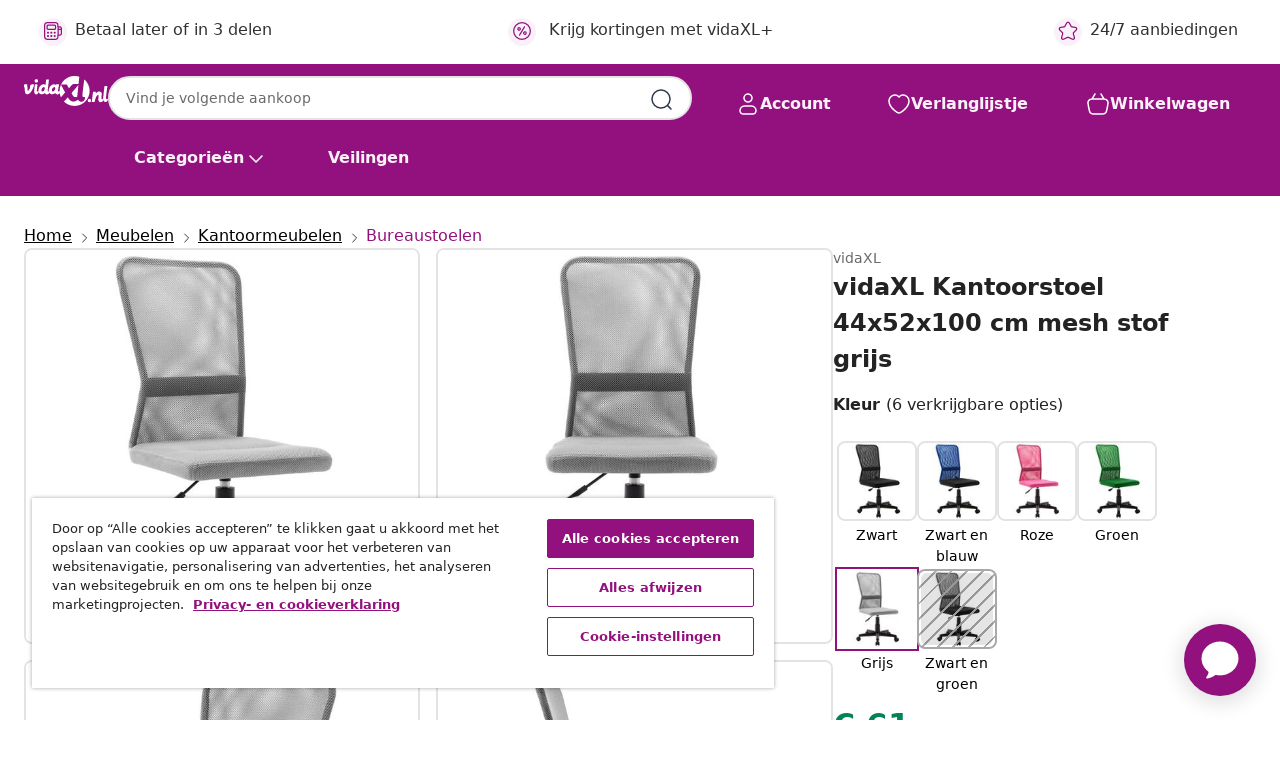

--- FILE ---
content_type: text/plain
request_url: https://api.swogo.net/vidaxlNl/JTdCJTIyY2xpZW50JTIyJTNBJTIydmlkYXhsTmwlMjIlMkMlMjJza3VzJTIyJTNBJTVCJTIyMjg5NTE1JTIyJTVEJTJDJTIydHlwZSUyMiUzQSUyMmJ1bmRsZXMlMjIlMkMlMjJtYXRjaGluZyUyMiUzQSUyMmRlZmF1bHQlMjIlMkMlMjJhc3Npc3RhbnQlMjIlM0ElMjJwZHAlMjIlMkMlMjJidW5kbGVzTG9jYXRpb24lMjIlM0ElMjJwZHAlMjIlMkMlMjJmaWx0ZXJzJTIyJTNBJTdCJTdEJTJDJTIydGVtcGxhdGUlMjIlM0ElMjJsaXN0JTIyJTdE
body_size: 1347
content:
[base64]

--- FILE ---
content_type: text/javascript; charset=utf-8
request_url: https://p.cquotient.com/pebble?tla=bfns-vidaxl-nl&activityType=viewProduct&callback=CQuotient._act_callback0&cookieId=abbMO9k4Qq5ptvbiywPAtiBpUh&userId=&emailId=&product=id%3A%3AM3003212%7C%7Csku%3A%3A8719883988801%7C%7Ctype%3A%3A%7C%7Calt_id%3A%3A&realm=BFNS&siteId=vidaxl-nl&instanceType=prd&locale=nl_NL&referrer=&currentLocation=https%3A%2F%2Fwww.vidaxl.nl%2Fe%2Fvidaxl-kantoorstoel-44x52x100-cm-mesh-stof-grijs%2F8719883988801.html&ls=true&_=1764194411172&v=v3.1.3&fbPixelId=__UNKNOWN__&json=%7B%22cookieId%22%3A%22abbMO9k4Qq5ptvbiywPAtiBpUh%22%2C%22userId%22%3A%22%22%2C%22emailId%22%3A%22%22%2C%22product%22%3A%7B%22id%22%3A%22M3003212%22%2C%22sku%22%3A%228719883988801%22%2C%22type%22%3A%22%22%2C%22alt_id%22%3A%22%22%7D%2C%22realm%22%3A%22BFNS%22%2C%22siteId%22%3A%22vidaxl-nl%22%2C%22instanceType%22%3A%22prd%22%2C%22locale%22%3A%22nl_NL%22%2C%22referrer%22%3A%22%22%2C%22currentLocation%22%3A%22https%3A%2F%2Fwww.vidaxl.nl%2Fe%2Fvidaxl-kantoorstoel-44x52x100-cm-mesh-stof-grijs%2F8719883988801.html%22%2C%22ls%22%3Atrue%2C%22_%22%3A1764194411172%2C%22v%22%3A%22v3.1.3%22%2C%22fbPixelId%22%3A%22__UNKNOWN__%22%7D
body_size: 403
content:
/**/ typeof CQuotient._act_callback0 === 'function' && CQuotient._act_callback0([{"k":"__cq_uuid","v":"abbMO9k4Qq5ptvbiywPAtiBpUh","m":34128000},{"k":"__cq_bc","v":"%7B%22bfns-vidaxl-nl%22%3A%5B%7B%22id%22%3A%22M3003212%22%2C%22sku%22%3A%228719883988801%22%7D%5D%7D","m":2592000},{"k":"__cq_seg","v":"0~0.00!1~0.00!2~0.00!3~0.00!4~0.00!5~0.00!6~0.00!7~0.00!8~0.00!9~0.00","m":2592000}]);

--- FILE ---
content_type: text/javascript
request_url: https://ui.swogo.net/bundles/v4/vidaxl/A/pdp.js
body_size: 15162
content:
(()=>{var n={737:()=>{window.swogoBundleConfigs={clientName:"vidaxl",translations:!0,existsBasketProductDivision:!0,pdpTitle:"Recommended combinations",heroTitle:"Frequently bought together",basketTitle:"Complete your order",bundleSelectProduct:"Select",bundleAddToCart:"Add to Cart",bundleBasketAddToCart:"Add to Cart",bundleAlternativesButton:"Alternatives",bundleViewMoreBundles:"See More Bundles",bundleViewLessBundles:"See Less Bundles",bundleViewOptions:"View Options",bundleHideOptions:"Hide Options",inclPriceLabel:"Including VAT",quantity:"Quantity",selectMoreQuantity:"Select More Quantity",quantityButtonLabel:"Confirm",taxLaterPriceLabel:"Tax will be calculated later",isToggleOpen:!0,mobileWidth:768,isBasketCarousel:!0,isDesktopCarouselHorizontal:!0}},871:(n,o,e)=>{"use strict";function t(n,o,e,t,i,s,r){try{var a=n[s](r),A=a.value}catch(n){return void e(n)}a.done?o(A):Promise.resolve(A).then(t,i)}function i(n){return function(){var o=this,e=arguments;return new Promise((function(i,s){var r=n.apply(o,e);function a(n){t(r,i,s,a,A,"next",n)}function A(n){t(r,i,s,a,A,"throw",n)}a(void 0)}))}}var s,r,a=e(188),A=[];function c(n){var o,e,t=1;return void 0!==n.quantity&&(t=n.quantity),n.priceHtml=p(t*n.price),void 0!==n.discountPrice&&(n.discountPriceHtml=p(t*n.discountPrice),n.discountPercentageHTML=(o=n.discountPrice,e=n.price,"-"+Math.round(100*(1-o/e))+"%")),void 0!==n.priceNoVat&&(n.priceNoVatHtml=p(t*n.priceNoVat),n.discountPriceNoVatHtml=p(t*n.discountPriceNoVat)),n}function l(n,o,e){return new Intl.NumberFormat(n,{style:"currency",currency:o,currencyDisplay:"narrowSymbol"}).format(e)}function d(n,o,e,t,i,s,r){var a=new Intl.NumberFormat(i,{style:"currency",currency:s,currencyDisplay:"narrowSymbol"}).format(r);return"".concat(e," ").concat(a.replace(n,o).trim()," ").concat(t)}function p(n){var o={Se:d("kr","","","kr","us-US","NOK",n),Cz:d("Kč","","","Kč","us-US","CZK",n),Dk:d("kr","","","DKK","dk-DK","DKK",n),Pl:d("zł","","","zł","us-US","PLN",n),FrCh:d("CHF","","CHF","","de-DE","CHF",n),Es:d("€","","","€","us-US","EUR",n),DeCh:d("CHF","","CHF","","de-DE","CHF",n),ArSaCom:l("ar-SA","SAR",n),ComUa:d(",",".","","","uk-UA","UAH",n),Com:l("es-US","USD",n),Sk:d("€","€","","","us-US","EUR",n),Ro:d("lei","","","Lei","us-US","RON",n),Lv:d(".",",","","","de-DE","EUR",n),Lt:d("€","","","€","us-US","EUR",n),It:d("€","","","€","us-US","EUR",n),Hu:d("HUF","Ft","","","de-DE","HUF",n),Hr:d("€","","","€","us-US","EUR",n),CoUk:l("en-GB","GBP",n),Fi:l("us-US","EUR",n),Ee:l("us-US","EUR",n),Bg:d("BGN","","","лв","us-US","BGN",n),ComAu:l("en-AU","AUD",n),Ae:l("en-AE","AED",n),No:d("kr","","","kr","us-US","NOK",n),Pt:d("€","","","€","us-US","EUR",n),ComTr:l("tr-TR","TRY",n),Is:d("SEK","kr","","","de-DE","SEK",n),Si:d("€","","","€","us-US","EUR",n),Gr:d("€","","","€","us-US","EUR",n),At:l("de-AT","EUR",n),Ie:l("en-IE","EUR",n),Jp:l("ja-JP","JPY",n),EnCa:l("en-CA","CAD",n),FrCa:l("fr-CA","CAD",n)},e=window.swogoDependenciesPolly.getLanguage();return isNaN(n)||"number"!=typeof n||(n=l("pt-PT","EUR",n),o[e]&&(n=o[e])),n}function g(n){return a}function u(n){if(!A.includes(n)){A.push(n);var o=new Image;return o.src=n,new Promise((function(n,e){var t=window.setInterval((function(){o.complete&&(clearInterval(t),n())}),50)}))}}n.exports={generateProductHTML:(r=i(regeneratorRuntime.mark((function n(o,e,t,i,s,r,a,A,l,d){var p;return regeneratorRuntime.wrap((function(n){for(;;)switch(n.prev=n.next){case 0:return p=g(),e=c(e),n.next=4,u(e.images[0]);case 4:if(0!==i){n.next=8;break}return n.abrupt("return",p.generateHostSlot(o,t,i,e,s,d));case 8:return n.abrupt("return",p.generateAccessorySlot(o,t,i,e,a,A,s,l,d)+r||"");case 9:case"end":return n.stop()}}),n)}))),function(n,o,e,t,i,s,a,A,c,l){return r.apply(this,arguments)}),generateBundleBody:function(n,o,e){return g().generateBundleBody(n,o)},generateBundleContainer:function(n,o,e,t,i,s){return g().generateBundleContainer(e,n,t,i,o,s)},generateOptionsContainer:(s=i(regeneratorRuntime.mark((function n(o,e,t,i,s,r){var a,A,l,d;return regeneratorRuntime.wrap((function(n){for(;;)switch(n.prev=n.next){case 0:if(s&&0!==i&&!(e.length<2)){n.next=2;break}return n.abrupt("return","");case 2:for(a=g(),A="",l=[],d=0;d<e.length;d++)l.push(u(e[d].images[0])),e[d]=c(e[d]),A+=a.generateOptionSlot(o,t,i,d,e[d]);return n.next=8,Promise.all(l);case 8:return n.abrupt("return",a.generateOptionsContainer(A,i,t));case 9:case"end":return n.stop()}}),n)}))),function(n,o,e,t,i,r){return s.apply(this,arguments)}),generateBundleATC:function(n,o,e,t,i){return o=c(o),g().generateBundleATC(n,o,e,i)},generateBundleCustomerMessage:function(n,o){return n?g().generateBundleCustomerMessage(n):""},addBundleToCart:function(n,o,e,t){return g().addBundleToCart(n,o,e)}}},170:n=>{"use strict";n.exports=function(n,o,e,t,i,s){window.swogoDependenciesPolly.getPage().includes("mobile");var r=window.swogo.getBundleContainerObject(t).getHostSku(e),a=window.swogo.generateReferralURLNew(n.url,r,t);return'\n    <div class="swogo-product swogo-accessory" active="'.concat(n.active,'">\n      <div class="swogo-image-wraper">\n        <a class="swogo-pointer" target="_blank" href="').concat(a,'">\n          <img class="swogo-image" src="').concat(n.images[0],'"/>\n        </a>\n      </div>\n      <div class="swogo-product-info">\n        <div class="swogo-product-title">\n          ').concat(n.title,'\n        </div>\n        <div class="swogo-prices-and-selectors">\n            <div class="swogo-product-prices">\n              ').concat(o.prices,'\n            </div>\n            <div class="swogo-selectors">\n              ').concat(o.quantitySelector,'\n            </div>\n        </div>\n        <div class="swogo-show-options">\n          ').concat(o.optionsButton,"\n        </div>\n      </div>\n    </div>\n")}},500:n=>{"use strict";n.exports=function(n,o,e,t){var i="Com"===window.swogoDependenciesPolly.getLanguage();return'\n        <div class="swogo-atc-division">\n          <div class="'.concat(t?"swogo-bundle-total-message":"swogo-not-display",'">\n            ').concat(t,'\n          </div>\n          <div class="swogo-total">\n            ').concat(e.prices,"\n          </div>\n         ").concat(i?'<div class="swogo-price-message-container">'.concat(window.swogoBundleConfigs.taxLaterPriceLabel,"</div>"):"",'    \n          <div class="swogo-atc swogo-pointer" onclick="window.swogo.getBundleContainerObject(').concat(n,").addToCart('list',").concat(o,')">\n             <img\n              class="swogo-atc-icon"\n              src="https://ui.swogo.net/bundles/v4/').concat(window.swogoBundleConfigs.clientName,'/imgs/add_to_cart.svg"\n            />\n            <span data-i18n="bundle.addToCart">').concat(window.swogoBundleConfigs.bundleAddToCart,"</span>\n          </div>\n        </div>\n    ")}},849:n=>{"use strict";n.exports=function(n){return'\n  <div class="swogo-bundle">\n    <div class="swogo-bundle-messages">\n      '.concat(n.customerMessage,'\n    </div>\n    <div class="swogo-bundle-container">\n        <div class="swogo-bundle-products">\n          ').concat(n.products,'\n        </div>\n        <div class="swogo-bundle-total">\n          ').concat(n.bundleATC,'\n        </div>\n    </div>\n  </div>\n    <div class="swogo-bundle-options ').concat(""!==n.optionsContainer?"swogo-bundle-options-expanded":"",'">\n      ').concat(n.optionsContainer,"\n    </div>\n  ")}},452:n=>{"use strict";n.exports=function(){return'\n<div class="swogo-bundle-title" data-i18n="title.pdp">\n  '.concat(window.swogoBundleConfigs.pdpTitle,"\n</div>\n")}},958:n=>{"use strict";n.exports=function(n){return"\n    ".concat(n.title,"\n    ").concat(n.body,"\n    ").concat(n.buttons,"\n")}},124:n=>{n.exports=function(n){return'<div class="swogo-bundle-customer-message">'.concat(n,"</div>")}},651:n=>{"use strict";n.exports=function(n){return'\n<div class="swogo-num-bundles-btn swogo-pointer" onclick="window.swogo.getBundleContainerObject('.concat(n,').showLess()" data-i18n="bundle.viewLessBundles">\n  ').concat(window.swogoBundleConfigs.bundleViewLessBundles,"\n</div>\n")}},301:n=>{"use strict";n.exports=function(n,o){var e="window.swogo.getBundleContainerObject('".concat(n,"').showMore()");return"hero"===o&&(e="document.getElementById('swogo-bundle-1').scrollIntoView()"),'\n    <div class="swogo-num-bundles-btn swogo-pointer" onclick="'.concat(e,'" data-i18n="bundle.viewMoreBundles">\n      ').concat(window.swogoBundleConfigs.bundleViewMoreBundles,"\n    </div>\n    ")}},711:n=>{"use strict";n.exports=function(n,o,e){return'\n  <div class="swogo-product swogo-host">\n    <div class="swogo-image-wraper">\n      <a href="'.concat(n.url,'">\n        <img class="swogo-image" src="').concat(n.images[0],'" />\n      </a>\n    </div>\n    <div class="swogo-product-info">\n    <div class="swogo-product-title">\n      ').concat(n.title,'\n    </div>\n      <div class="swogo-prices-and-selectors">\n          <div class="swogo-product-prices">\n              ').concat(o.prices,'\n          </div>\n          <div class="swogo-selectors">\n              ').concat(o.quantitySelector,"\n          </div>\n      </div>\n    </div>\n  </div>\n  ")}},188:(n,o,e)=>{"use strict";function t(n,o){var e=Object.keys(n);if(Object.getOwnPropertySymbols){var t=Object.getOwnPropertySymbols(n);o&&(t=t.filter((function(o){return Object.getOwnPropertyDescriptor(n,o).enumerable}))),e.push.apply(e,t)}return e}function i(n){for(var o=1;o<arguments.length;o++){var e=null!=arguments[o]?arguments[o]:{};o%2?t(Object(e),!0).forEach((function(o){s(n,o,e[o])})):Object.getOwnPropertyDescriptors?Object.defineProperties(n,Object.getOwnPropertyDescriptors(e)):t(Object(e)).forEach((function(o){Object.defineProperty(n,o,Object.getOwnPropertyDescriptor(e,o))}))}return n}function s(n,o,e){return o in n?Object.defineProperty(n,o,{value:e,enumerable:!0,configurable:!0,writable:!0}):n[o]=e,n}var r=e(301),a=e(651),A=e(124),c=e(869),l=e(98),d=e(723),p=e(734),g=e(687),u=e(356),w=e(452),B=e(711),b=e(170),x=e(500),C=e(849),f=e(958);function m(n){void 0!==n.inProcessing||void 0!==n.doneAddingToBasket||n.failedAddingToBasket}n.exports={generateBundleCustomerMessage:function(n){return A(n)},generateHostSlot:function(n,o,e,t,i,s){var r={prices:u(t),discount:t.discountPrice?g(t.discountPercentageHTML):"",quantitySelector:c(n,o,e,t)},a={haveQuantitySelector:i.haveQuantitySelector&&!t.shouldDisplayQuantitiesUI?"swogo-have-quantity-selector":"",haveColorSelector:i.haveColorSelector&&!t.feedColorVariations?"swogo-have-color-selector":"",haveSizeSelector:i.haveSizeSelector&&!t.feedSizeVariations?"swogo-have-size-selector":""};return B(t,r,a)},generateAccessorySlot:function(n,o,e,t,i,s,r,a,A){var l={optionsButtonContainer:i&&s?"swogo-options-expanded":"",haveQuantitySelector:r.haveQuantitySelector&&!t.shouldDisplayQuantitiesUI?"swogo-have-quantity-selector":"",haveColorSelector:r.haveColorSelector&&!t.feedColorVariations?"swogo-have-color-selector":"",haveSizeSelector:r.haveSizeSelector&&!t.feedSizeVariations?"swogo-have-size-selector":""},d={prices:u(t),optionsButton:i?p(n,o,e,l):"",discount:t.discountPrice?g(t.discountPercentageHTML):"",quantitySelector:c(n,o,e,t)};return b(t,d,o,n,a,l)},generateOptionSlot:function(n,o,e,t,i){if(i.selected)return"";var s={prices:u(i),discount:i.discountPrice?g(i.discountPercentageHTML):""};return l(n,o,e,t,i,s)},generateBundleATC:function(n,o,e,t){var i={prices:u(o)};return x(n,e,i,t)},generateBundleBody:function(n,o){return m(o),C(n)},generateOptionsContainer:function(n,o,e){return d({body:n},o,e)},addBundleToCart:function(n,o,e){for(var t=[],s=0;s<n[o].length-1;s++){var r=e(n[o][s]);t.push(i({},n[o][s][r]))}return t},generateBundleContainer:function(n,o,e,t,i,s){var A={title:w(),body:o.join(""),buttons:""};return e&&"hero"!==s||(A.buttons+=r(n,s)),t||(A.buttons+=a(n)),m(i),f(A)}}},98:n=>{"use strict";n.exports=function(n,o,e,t,i,s){var r=window.swogoDependenciesPolly.getPage().includes("mobile"),a=window.swogo.getBundleContainerObject(n).getHostSku(o),A=window.swogo.generateReferralURLNew(i.url,a,n);return'\n  <div class="swogo-product swogo-option">\n  <div class="swogo-display-information">\n    <div class="swogo-image-wraper">\n      <a class="swogo-pointer" target="_blank" href="'.concat(A,'">\n        <img class="swogo-image" src="').concat(i.images[0],'"/>\n      </a>\n    </div>\n    <div class="swogo-product-info">\n        <div class="swogo-product-title">\n          ').concat(i.title,'\n        </div>\n        <div class="swogo-prices-and-selectors">\n            <div class="swogo-product-prices">\n              ').concat(s.prices,'\n            </div>\n        </div>\n        <div class="swogo-option-select swogo-pointer ').concat(r?"swogo-not-display":"",'" onclick="window.swogo.getBundleContainerObject(').concat(n,").selectOption(").concat(o,", ").concat(e,", ").concat(t,");\n          if (").concat(i.active," === false) {\n            window.swogo.getBundleContainerObject(").concat(n,").toggleSlotActiveState(").concat(o,",").concat(e,",").concat(i.active,')\n          }\n        ">\n          <span data-i18n="bundle.selectProduct">\n            ').concat(window.swogoBundleConfigs.bundleSelectProduct,'\n          </span>\n        </div>\n    </div>\n    </div>\n        <div class="swogo-option-select swogo-pointer ').concat(r?"":"swogo-not-display",'" onclick="window.swogo.getBundleContainerObject(').concat(n,").selectOption(").concat(o,", ").concat(e,", ").concat(t,");\n      if (").concat(i.active," === false) {\n        window.swogo.getBundleContainerObject(").concat(n,").toggleSlotActiveState(").concat(o,",").concat(e,",").concat(i.active,')\n      }\n    ">\n      <span data-i18n="bundle.selectProduct">\n        ').concat(window.swogoBundleConfigs.bundleSelectProduct,"\n      </span>\n    </div>\n  </div>\n")}},723:n=>{"use strict";n.exports=function(n,o,e){return'\n<div class="swogo-options" bundleId='.concat(e," slotId=").concat(o,">\n  ").concat(n.body,"\n</div>\n")}},734:n=>{"use strict";n.exports=function(n,o,e,t){return window.swogo.getDependencyMethod("getPage")().startsWith("mobile")||window.swogo.getDependencyMethod("getPage")().toLowerCase().endsWith("mobile"),'\n        <div class="swogo-product-show-options swogo-pointer '.concat(t.optionsButtonContainer,'"\n          onclick="window.swogo.getBundleContainerObject(').concat(n,").toggleOptions(").concat(o,", ").concat(e,')">\n          <span class="swogo-show-options-label" data-i18n="bundle.alternativesButton">\n            ').concat(window.swogoBundleConfigs.bundleAlternativesButton,'\n          </span>\n          <span class="swogo-show-more-options-symbol ').concat(t.optionsButtonContainer,'">\n            <img class="swogo-show-more-options-symbol-img" src="https://ui.swogo.net/bundles/v4/').concat(window.swogoBundleConfigs.clientName,'/imgs/new_arrow_down.svg">\n          </span>\n        </div>\n      ')}},687:n=>{"use strict";n.exports=function(n){return'\n<span class="swogo-discount-slot">\n  %\n</span>\n'}},356:n=>{"use strict";n.exports=function(n){var o=window.swogoDependenciesPolly.getLanguage(),e=n.discountPriceHtml?"":"swogo-not-display",t=n.discountPriceHtml?"swogo-price-without-discount":"swogo-price-with-discount",i="Com"===o,s="Dk"===o||"Se"===o||"Pl"===o||"DeCh"===o?"special-orientation":"",r="Pl"===o||"Bg"===o||"No"===o||"Is"===o||"Se"===o?"lower-case-price":"";return'\n  <div class="swogo-price-container">\n    <div class="'.concat(e,'">\n      <span class="swogo-price swogo-old-price">\n        ').concat(n.priceHtml,'\n      </span>\n    </div>\n    <div class="').concat(t," swogo-price-organization ").concat(s,'">\n      <span class="swogo-price ').concat(r,'">\n        ').concat(n.discountPriceHtml||n.priceHtml,"\n      </span>\n        ").concat(i?"":'<div class="swogo-incl-label" data-i18n="bundle.inclPriceLabel">\n            ('.concat(window.swogoBundleConfigs.inclPriceLabel,")\n        </div>"),"\n    </div>\n  </div>\n")}},869:n=>{"use strict";n.exports=function(n,o,e,t){var i=t.shouldDisplayQuantitiesUI?"":"swogo-not-display";return'\n    <div\n  class="swogo-quantity-selector-container '.concat(window.swogo.getBundleContainerObject(n).getVariationSelectorState(o,e,"quantityModal")?"expanded":"swogo-not-display",'"\n>\n  <div class="swogo-quantity-popup-overlay"></div>\n  <div class="swogo-quantity-selector-modal">\n    <div class="swogo-quantity-selector-header">\n      <div class="swogo-quantity-selector-title" data-i18n="bundle.selectMoreQuantity">').concat(window.swogoBundleConfigs.selectMoreQuantity,'</div>\n      <div class="swogo-quantity-selector-close">\n        <button\n          class="swogo-quantity-button"\n          onclick="window.swogo.getBundleContainerObject(').concat(n,").toggleVariationSelectorState(").concat(o,", ").concat(e,', \'quantityModal\');">\n          X\n        </button>\n      </div>\n    </div>\n    <div class="swogo-quantity-selector-content">\n      <span class="swogo-more-quantity-label" data-i18n="bundle.quantity">').concat(window.swogoBundleConfigs.quantity,'</span>\n      <div class="swogo-quantity">\n        <div class="swogo-quantity-value">\n            ').concat(t.quantity,'\n        </div>\n        <div class="swogo-product-quantity-arrows">\n            <div class="swogo-quantity-arrow swogo-quantity-plus swogo-pointer" \n            onclick="window.swogo.getBundleContainerObject(').concat(n,").plus(").concat(o,", ").concat(e,')">\n                <img src="https://ui.swogo.net/bundles/v4/').concat(window.swogoBundleConfigs.clientName,'/imgs/quantity_arrow_plus.svg">\n            </div>\n            <div class="swogo-quantity-arrow swogo-quantity-minus swogo-pointer" \n            onclick="window.swogo.getBundleContainerObject(').concat(n,").minus(").concat(o,", ").concat(e,')">\n                <img src="https://ui.swogo.net/bundles/v4/').concat(window.swogoBundleConfigs.clientName,'/imgs/quantity_arrow_minus.svg">\n            </div>\n        </div>\n      </div>\n      <button\n        class="swogo-quantity-button"\n        onclick="window.swogo.getBundleContainerObject(').concat(n,").toggleVariationSelectorState(").concat(o,", ").concat(e,', \'quantityModal\');">\n        <span class="swogo-quantity-button-label" data-i18n="bundle.quantityButtonLabel">').concat(window.swogoBundleConfigs.quantityButtonLabel,'</span>\n      </button>\n    </div>\n  </div>\n</div>\n<div class="swogo-quantity-selector ').concat(i,'">\n  <div\n    class="swogo-quantity-selector-value"\n    onclick="window.swogo.getBundleContainerObject(').concat(n,").toggleVariationSelectorState(").concat(o,", ").concat(e,', \'quantity\')">\n    <span class="swogo-quantity-label">').concat(t.quantity,'</span>\n    <img\n      class="').concat(window.swogo.getBundleContainerObject(n).getVariationSelectorState(o,e,"quantity")?"qty-up":"qty-down",' swogo-quantity-arrow"\n      src="https://ui.swogo.net/bundles/v4/').concat(window.swogoBundleConfigs.clientName,'/imgs/new_arrow_down.svg"\n    />\n  </div>\n\n  <div\n    class="swogo-quantity-selector-options ').concat(window.swogo.getBundleContainerObject(n).getVariationSelectorState(o,e,"quantity")?"expanded":"swogo-not-display",'"\n  >\n    ').concat([1,2,3,"More"].map((function(i){return"More"!==i?'\n    <div\n      class="swogo-quantity-selector-options-value '.concat(i===t.quantity?"swogo-option-selected":"",'"\n      onclick="window.swogo\n                    .getBundleContainerObject(').concat(n,")\n                    .changeQuantity(").concat(o,", ").concat(e,", '").concat(i,"'); window.swogo\n                    .getBundleContainerObject(").concat(n,")\n                    .toggleVariationSelectorState(").concat(o,", ").concat(e,", 'quantity')\">\n      ").concat(i,"\n    </div>\n    "):'\n    <div\n      class="swogo-quantity-selector-options-value"\n      onclick="window.swogo.getBundleContainerObject('.concat(n,").toggleVariationSelectorState(").concat(o,", ").concat(e,", 'quantity');\n      window.swogo.getBundleContainerObject(").concat(n,").toggleVariationSelectorState(").concat(o,", ").concat(e,', \'quantityModal\')"\n    >\n        <span data-i18n="bundle.moreValues"> ').concat(i," </span>\n    </div>\n    ")})).join(""),"\n  </div>\n</div>\n\n")}},727:(n,o,e)=>{"use strict";e.r(o),e.d(o,{default:()=>a});var t=e(537),i=e.n(t),s=e(645),r=e.n(s)()(i());r.push([n.id,'.swogo-box * {\n  position: relative;\n  -webkit-box-sizing: border-box;\n          box-sizing: border-box;\n  line-height: 1;\n  text-transform: capitalize;\n}\n\n.swogo-pointer {\n  cursor: pointer;\n}\n\n.swogo-not-display {\n  display: none !important;\n}\n\n:root {\n  --swogo-bundle-direction: row;\n\n  --main-background-color: #ffffff;\n  --primary-color: #232323;\n  --secondary-color: #93117e;\n\n  --main-font-size: 14px;\n  --main-line-height: 17px;\n  --secondary-font-size: 15px;\n  --secondary-line-height: 18px;\n\n  --swogo-total-price-font-size: 20px;\n\n  --gap-products: 31px;\n  --product-width: calc((100% - (2 * var(--gap-products)) ) / 3);\n  --product-width-option: calc((100% - (2 * var(--gap-products)) ) / 4);\n}\n\n.swogo-bundle-title {\n  font-weight: 700;\n  font-size: 16px;\n  line-height: 19px;\n  color: #232323;\n  color: var(--primary-color);\n  margin-bottom: 16px;\n}\n\n.swogo-bundle {\n  display: -webkit-box;\n  display: -ms-flexbox;\n  display: flex;\n  -webkit-box-orient: vertical;\n  -webkit-box-direction: normal;\n      -ms-flex-direction: column;\n          flex-direction: column;\n  font-size: 14px;\n  font-size: var(--main-font-size);\n  line-height: 17px;\n  line-height: var(--main-line-height);\n  background: #ffffff;\n  background: var(--main-background-color);\n  outline: 1px solid #DFDFDE;\n  -webkit-box-sizing: border-box;\n          box-sizing: border-box;\n  border-radius: 6px;\n\n  margin-bottom: 16px;\n}\n\n.swogo-bundle-container {\n  display: -webkit-box;\n  display: -ms-flexbox;\n  display: flex;\n  -webkit-box-orient: horizontal;\n  -webkit-box-direction: normal;\n      -ms-flex-direction: row;\n          flex-direction: row;\n  grid-gap: 31px;\n  gap: 31px;\n  grid-gap: var(--gap-products);\n  gap: var(--gap-products);\n  padding: 16px 12px;\n}\n\n.swogo-bundle-customer-message {\n  font-weight: 400;\n  font-size: 14px;\n  line-height: 17px;\n  color: #000000;\n  text-align: left;\n  padding: 12px 12px 0 12px;\n}\n\n.swogo-bundle-products,\n.swogo-options {\n  display: -webkit-box;\n  display: -ms-flexbox;\n  display: flex;\n  -webkit-box-flex: 3;\n      -ms-flex: 3;\n          flex: 3;\n  -webkit-box-orient: horizontal;\n  -webkit-box-direction: normal;\n      -ms-flex-direction: row;\n          flex-direction: row;\n  flex-direction: var(--swogo-bundle-direction);\n  grid-gap: 31px;\n  gap: 31px;\n  grid-gap: var(--gap-products);\n  gap: var(--gap-products);\n}\n\n.swogo-bundle-products .swogo-product, .swogo-options .swogo-product {\n    display: -webkit-box;\n    display: -ms-flexbox;\n    display: flex;\n    -webkit-box-orient: vertical;\n    -webkit-box-direction: normal;\n        -ms-flex-direction: column;\n            flex-direction: column;\n    -webkit-box-flex: 0;\n        -ms-flex: 0 0 calc((100% - (2 * 31px) ) / 3);\n            flex: 0 0 calc((100% - (2 * 31px) ) / 3);\n    -ms-flex: 0 0 var(--product-width);\n        flex: 0 0 var(--product-width);\n    padding: 4px 0 0 0;\n    grid-gap: 8px;\n    gap: 8px;\n  }\n\n.swogo-bundle-products .swogo-product.swogo-accessory::before, .swogo-options .swogo-product.swogo-accessory::before {\n     background-image: url("https://ui.swogo.net/bundles/v4/vidaxl/imgs/plus.svg");\n     background-size: 16px 16px;\n     width: 16px;\n     height: 16px;\n     content:"";\n     position: absolute;\n     left: calc(( (31px / 2 ) + (8px)) * (-1));\n     left: calc(( (var(--gap-products) / 2 ) + (8px)) * (-1));\n     top: 25%;\n   }\n\n.swogo-bundle-products .swogo-product.swogo-option, .swogo-options .swogo-product.swogo-option {\n       display: -webkit-box;\n       display: -ms-flexbox;\n       display: flex;\n       height: auto;\n       -webkit-box-orient: vertical;\n       -webkit-box-direction: normal;\n           -ms-flex-direction: column;\n               flex-direction: column;\n       padding: 4px 0 0 0;\n       -webkit-box-flex: 0;\n           -ms-flex: 0 0 calc((100% - (2 * 31px) ) / 4);\n               flex: 0 0 calc((100% - (2 * 31px) ) / 4);\n       -ms-flex: 0 0 var(--product-width-option);\n           flex: 0 0 var(--product-width-option);\n    }\n\n.swogo-bundle-products .swogo-product.swogo-option .swogo-display-information, .swogo-options .swogo-product.swogo-option .swogo-display-information {\n         display: -webkit-box;\n         display: -ms-flexbox;\n         display: flex;\n         -webkit-box-orient: vertical;\n         -webkit-box-direction: normal;\n             -ms-flex-direction: column;\n                 flex-direction: column;\n         grid-gap: 8px;\n         gap: 8px;\n       }\n\n.swogo-bundle-products .swogo-product .swogo-image-wraper, .swogo-options .swogo-product .swogo-image-wraper {\n      display: -webkit-box;\n      display: -ms-flexbox;\n      display: flex;\n      -webkit-box-align: center;\n          -ms-flex-align: center;\n              align-items: center;\n      -webkit-box-pack: center;\n          -ms-flex-pack: center;\n              justify-content: center;\n    }\n\n.swogo-bundle-products .swogo-product .swogo-image-wraper .swogo-image, .swogo-options .swogo-product .swogo-image-wraper .swogo-image {\n        width: 100px;\n        height: 100px;\n      }\n\n.swogo-bundle-products .swogo-product .swogo-product-info, .swogo-options .swogo-product .swogo-product-info {\n      color: #232323;\n      color: var(--primary-color);\n      display: -webkit-box;\n      display: -ms-flexbox;\n      display: flex;\n      -webkit-box-orient: vertical;\n      -webkit-box-direction: normal;\n          -ms-flex-direction: column;\n              flex-direction: column;\n      grid-gap: 5px;\n      gap: 5px;\n    }\n\n.swogo-bundle-products .swogo-product .swogo-product-info .swogo-product-title, .swogo-options .swogo-product .swogo-product-info .swogo-product-title {\n        text-transform: none;\n        overflow: hidden;\n        width: 100%;\n        line-break: auto;\n        text-overflow: ellipsis;\n        display: -webkit-box;\n        -webkit-line-clamp: 2;\n        -webkit-box-orient: vertical;\n        line-height: 18px;\n        height: 36px;\n      }\n\n.swogo-bundle-products .swogo-product .swogo-product-info .swogo-product-prices, .swogo-options .swogo-product .swogo-product-info .swogo-product-prices {\n        display: -webkit-box;\n        display: -ms-flexbox;\n        display: flex;\n        -webkit-box-orient: vertical;\n        -webkit-box-direction: normal;\n            -ms-flex-direction: column;\n                flex-direction: column;\n        -ms-flex-item-align: start;\n            align-self: flex-start;\n        -webkit-box-pack: end;\n            -ms-flex-pack: end;\n                justify-content: flex-end;\n      }\n\n.swogo-prices-and-selectors {\n  display: -webkit-box;\n  display: -ms-flexbox;\n  display: flex;\n  -webkit-box-orient: horizontal;\n  -webkit-box-direction: normal;\n      -ms-flex-direction: row;\n          flex-direction: row;\n  height: 34px;\n  -webkit-box-pack: justify;\n      -ms-flex-pack: justify;\n          justify-content: space-between;\n}\n\n.swogo-quantity-pointers {\n  display: -webkit-box;\n  display: -ms-flexbox;\n  display: flex;\n  -webkit-box-orient: vertical;\n  -webkit-box-direction: normal;\n      -ms-flex-direction: column;\n          flex-direction: column;\n  margin: auto;\n  -webkit-box-pack: center;\n      -ms-flex-pack: center;\n          justify-content: center;\n}\n\n.swogo-price-container .swogo-incl-label {\n    display: none;\n  }\n\n.swogo-price-container .swogo-price {\n    color: #232323;\n    color: var(--primary-color);\n    font-weight: 700;\n    font-size: 14px;\n    line-height: 17px;\n  }\n\n.swogo-price-container .swogo-price.swogo-old-price {\n       font-weight: 400;\n       font-size: 14px;\n       line-height: 17px;\n       -webkit-text-decoration-line: line-through;\n               text-decoration-line: line-through;\n       color: #8C8C8C;\n    }\n\n.swogo-show-options {\n  color: #232323;\n  color: var(--primary-color);\n  font-size: 14px;\n  line-height: 17px;\n}\n\n.swogo-show-options:hover {\n     color: #93117e;\n     color: var(--secondary-color);\n   }\n\n.swogo-show-options .swogo-product-show-options {\n    display: -webkit-box;\n    display: -ms-flexbox;\n    display: flex;\n    -webkit-box-pack: center;\n        -ms-flex-pack: center;\n            justify-content: center;\n    -webkit-box-align: center;\n        -ms-flex-align: center;\n            align-items: center;\n    padding: 7px 7px 9px 7px;\n    margin: auto;\n  }\n\n.swogo-show-options .swogo-product-show-options .swogo-show-options-label {\n      -webkit-text-decoration-line: underline;\n              text-decoration-line: underline;\n    }\n\n.swogo-show-options .swogo-product-show-options .swogo-show-more-options-symbol {\n      margin-left: 10px;\n    }\n\n.swogo-show-options .swogo-product-show-options.swogo-options-expanded {\n       border-width: 1px 1px 0 1px;\n       border-style: solid;\n       border-color: #8C8C8C;\n       border-radius: 6px 6px 0 0;\n        border-bottom: 2px white;\n        background: #FFFFFF;\n        width: -webkit-fit-content;\n        width: -moz-fit-content;\n        width: fit-content;\n        z-index: 3;\n    }\n\n.swogo-show-options .swogo-product-show-options.swogo-options-expanded .swogo-show-more-options-symbol img {\n          -webkit-transform: rotate(180deg);\n                  transform: rotate(180deg);\n        }\n\n.swogo-bundle-total {\n  width: 20%;\n  margin-bottom: 17px;\n}\n\n.swogo-atc-division {\n  display: -webkit-box;\n  display: -ms-flexbox;\n  display: flex;\n  -webkit-box-orient: vertical;\n  -webkit-box-direction: normal;\n      -ms-flex-direction: column;\n          flex-direction: column;\n  -webkit-box-align: center;\n      -ms-flex-align: center;\n          align-items: center;\n  -webkit-box-pack: end;\n      -ms-flex-pack: end;\n          justify-content: flex-end;\n  height: 100%;\n  padding: 0;\n  grid-gap: 12px;\n  gap: 12px;\n}\n\n.swogo-atc-division .swogo-bundle-total-message {\n    background: #fadd16;\n    border-radius: 4px;\n    color: #232323;\n    color: var(--primary-color);\n    padding: 6px 4px;\n    font-size: 12px;\n    line-height: 15px;\n    margin-left: auto;\n    margin-bottom: 8px;\n  }\n\n.swogo-atc-division .swogo-total {\n    display: -webkit-box;\n    display: -ms-flexbox;\n    display: flex;\n    -webkit-box-orient: vertical;\n    -webkit-box-direction: normal;\n        -ms-flex-direction: column;\n            flex-direction: column;\n    -webkit-box-align: start;\n        -ms-flex-align: start;\n            align-items: flex-start;\n    -webkit-box-pack: center;\n        -ms-flex-pack: center;\n            justify-content: center;\n    width: 100%;\n  }\n\n.swogo-atc-division .swogo-total .swogo-price-container {\n      -webkit-box-align: start;\n          -ms-flex-align: start;\n              align-items: flex-start;\n      -webkit-box-pack: end;\n          -ms-flex-pack: end;\n              justify-content: flex-end;\n      display: -webkit-box;\n      display: -ms-flexbox;\n      display: flex;\n      -webkit-box-orient: vertical;\n      -webkit-box-direction: normal;\n          -ms-flex-direction: column;\n              flex-direction: column;\n    }\n\n.swogo-atc-division .swogo-total .swogo-price-container .swogo-incl-label {\n        display: block;\n        color: #8C8C8C;\n        font-size: 12px;\n        line-height: 14px;\n        font-weight: 400;\n      }\n\n.swogo-atc-division .swogo-total .swogo-price-container .swogo-price {\n        font-weight: 700;\n        font-size: 20px;\n        line-height: 23px;\n        color: #99CC33;\n      }\n\n.swogo-atc-division .swogo-total .swogo-price-container .swogo-price.swogo-old-price {\n           font-weight: 400;\n           font-size: 14px;\n           line-height: 17px;\n           -webkit-text-decoration-line: line-through;\n                   text-decoration-line: line-through;\n           color: #8C8C8C;\n         }\n\n.swogo-atc-division .swogo-atc {\n    color: #ffffff;\n    background: #309412;\n    border-radius: 28px;\n    font-size: 14px;\n    line-height: 16px;\n    font-weight: 900;\n    grid-gap: 8px;\n    gap: 8px;\n\n    -webkit-box-sizing: border-box;\n\n            box-sizing: border-box;\n    display: -webkit-box;\n    display: -ms-flexbox;\n    display: flex;\n    -webkit-box-align: center;\n        -ms-flex-align: center;\n            align-items: center;\n    -webkit-box-pack: center;\n        -ms-flex-pack: center;\n            justify-content: center;\n    width: 100%;\n\n    padding: 11px 7px;\n    -webkit-transition: background-color 0.3s;\n    transition: background-color 0.3s;\n  }\n\n.swogo-atc-division .swogo-atc:hover {\n      background-color: #3D7223;\n      -webkit-transition: background-color 0.3s;\n      transition: background-color 0.3s;\n    }\n\n.swogo-num-bundles-btn {\n  background: #ffffff;\n  background: var(--main-background-color);\n  border: 1px solid #93117e;\n  border: 1px solid var(--secondary-color);\n  color: #93117e;\n  color: var(--secondary-color);\n\n  text-transform: inherit;\n  display: -webkit-box;\n  display: -ms-flexbox;\n  display: flex;\n  -webkit-box-align: center;\n      -ms-flex-align: center;\n          align-items: center;\n  text-align: center;\n  -webkit-box-sizing: border-box;\n          box-sizing: border-box;\n  margin: auto;\n  width: -webkit-fit-content;\n  width: -moz-fit-content;\n  width: fit-content;\n  padding: 12px;\n  margin-bottom: 36px;\n}\n\n.swogo-discount-slot {\n  font-size: 15px;\n  font-size: var(--secondary-font-size);\n  line-height: 18px;\n  line-height: var(--secondary-line-height);\n  background: #f43516;\n  color: white;\n  font-weight: bold;\n  border-top-right-radius: 25px;\n  border-bottom-right-radius: 25px;\n  padding: 6px 12px 5px 11px;\n  z-index: 3;\n  position: absolute;\n  top: 0;\n  left: 0;\n}\n\n.swogo-option-select {\n  background: #FFFFFF;\n  border: 1px solid #93117e;\n  border: 1px solid var(--secondary-color);\n  border-radius: 2px;\n  color: #93117e;\n  color: var(--secondary-color);\n  font-weight: 400;\n  font-size: 14px;\n  line-height: 17px;\n\n  -webkit-box-sizing: border-box;\n\n          box-sizing: border-box;\n  display: -webkit-box;\n  display: -ms-flexbox;\n  display: flex;\n  -webkit-box-align: center;\n      -ms-flex-align: center;\n          align-items: center;\n  -webkit-box-pack: center;\n      -ms-flex-pack: center;\n          justify-content: center;\n  text-align: center;\n\n  width: 100%;\n  padding: 9px;\n}\n\n.swogo-price-organization {\n  display: -webkit-box;\n  display: -ms-flexbox;\n  display: flex;\n  -webkit-box-orient: horizontal;\n  -webkit-box-direction: normal;\n      -ms-flex-direction: row;\n          flex-direction: row;\n  -webkit-box-align: baseline;\n      -ms-flex-align: baseline;\n          align-items: baseline;\n  grid-gap: 8px;\n  gap: 8px;\n}\n\n.swogo-price-organization.special-orientation{\n    -webkit-box-orient : vertical;\n    -webkit-box-direction : normal;\n        -ms-flex-direction : column;\n            flex-direction : column;\n  }\n\n.swogo-price-organization .lower-case-price{\n    text-transform: none;\n  }\n\n.swogo-selectors {\n  display: -webkit-box;\n  display: -ms-flexbox;\n  display: flex;\n}\n\n.swogo-selectors .swogo-quantity-selector .swogo-quantity-selector-value {\n      width: 80px;\n      height: 28px;\n      border: 1px solid #A1A8B0;\n      border-radius: 2px;\n      font-size: 14px;\n      line-height: 16px;\n      color: #232323;\n      color: var(--primary-color);\n      padding: 10px;\n      cursor: pointer;\n      display: -webkit-box;\n      display: -ms-flexbox;\n      display: flex;\n      -webkit-box-align: center;\n          -ms-flex-align: center;\n              align-items: center;\n      -webkit-box-pack: justify;\n          -ms-flex-pack: justify;\n              justify-content: space-between;\n    }\n\n.swogo-selectors .swogo-quantity-selector .swogo-quantity-selector-value .qty-up.swogo-quantity-arrow {\n        -webkit-transform: rotate(180deg);\n                transform: rotate(180deg);\n      }\n\n.swogo-selectors .swogo-quantity-selector .swogo-quantity-selector-options {\n      position: absolute;\n      width: 100%;\n      z-index: 10;\n      overflow-y: hidden;\n      overflow-x: hidden;\n      background: #EAE5E9;\n      margin-top: -21px;\n      border: 1px solid #BCBCBC;\n      padding: 4px 0;\n      border-radius: 4px;\n    }\n\n.swogo-selectors .swogo-quantity-selector .swogo-quantity-selector-options .swogo-quantity-selector-options-value {\n        padding: 5px 0 5px 20px;\n        font-size: 14px;\n        line-height: 16px;\n        cursor: pointer;\n        z-index: 6;\n        margin: 0 4px;\n        border-radius: 4px;\n      }\n\n.swogo-selectors .swogo-quantity-selector .swogo-quantity-selector-options .swogo-quantity-selector-options-value.swogo-option-selected::before {\n           background-image: url("https://ui.swogo.net/bundles/v4/vidaxl/imgs/option_selected.svg");\n           background-size: 14px 12px;\n           width: 14px;\n           height: 12px;\n           content: "";\n           position: absolute;\n           left: 5px;\n           top: 25%;\n         }\n\n.swogo-selectors .swogo-quantity-selector .swogo-quantity-selector-options .swogo-quantity-selector-options-value:hover {\n           background: #6A9EF8;\n         }\n\n.swogo-quantity-popup-overlay {\n  z-index: 998;\n  background: rgba(0, 0, 0, 0.5);\n  position: fixed;\n  width: 100%;\n  height: 100%;\n  top: 0px;\n  bottom: 0px;\n  right: 0px;\n  left: 0px;\n}\n\n.swogo-quantity-selector-container.expanded{\n    display: block;\n  }\n\n.swogo-options {\n  display: -webkit-box;\n  display: -ms-flexbox;\n  display: flex;\n  margin-top: -33px;\n  margin-bottom: 16px;\n  background-color: #FFFFFF;\n  border: 1px solid #8C8C8C;\n  border-radius: 6px;\n  width: 100%;\n  padding: 16px 12px;\n}\n\n.swogo-quantity-selector-modal {\n  width: calc(50% - 26px);\n  position: fixed;\n  top: 30%;\n  left: 30%;\n  padding: 0;\n  background-color: white;\n  border-radius: 20px;\n  z-index: 1021;\n  border: 1px solid #666666;\n\n}\n\n.swogo-quantity-selector-modal .swogo-quantity-selector-header {\n    font-weight: 700;\n    font-size: 20px;\n    line-height: 24px;\n\n    color: #232323;\n    padding: 16px 20px;\n    border-bottom: 1px solid #EDEDED;;\n\n    display: -webkit-box;;\n\n    display: -ms-flexbox;;\n\n    display: flex;\n    -webkit-box-orient: horizontal;\n    -webkit-box-direction: normal;\n        -ms-flex-direction: row;\n            flex-direction: row;\n    -webkit-box-align: center;\n        -ms-flex-align: center;\n            align-items: center;\n    -webkit-box-pack: justify;\n        -ms-flex-pack: justify;\n            justify-content: space-between;\n  }\n\n.swogo-quantity-selector-modal .swogo-quantity-selector-content {\n    padding: 16px;\n    display: -webkit-box;\n    display: -ms-flexbox;\n    display: flex;\n    -webkit-box-orient: vertical;\n    -webkit-box-direction: normal;\n        -ms-flex-direction: column;\n            flex-direction: column;\n    -webkit-box-pack: start;\n        -ms-flex-pack: start;\n            justify-content: flex-start;\n    grid-gap: 8px;\n    gap: 8px;\n  }\n\n.swogo-quantity-selector-modal .swogo-quantity-selector-content .swogo-more-quantity-label {\n      font-weight: 400;\n      font-size: 12px;\n      line-height: 15px;\n      color: #666666;\n    }\n\n.swogo-quantity-selector-modal .swogo-quantity-selector-content .swogo-quantity {\n      width: 100%;\n      background: #FFFFFF;\n      border: 1px solid #666666;\n      border-radius: 2px;\n      padding: 9px 12px;\n      display: -webkit-box;\n      display: -ms-flexbox;\n      display: flex;\n      -webkit-box-orient: horizontal;\n      -webkit-box-direction: normal;\n          -ms-flex-direction: row;\n              flex-direction: row;\n      -webkit-box-pack: justify;\n          -ms-flex-pack: justify;\n              justify-content: space-between;\n      -webkit-box-align: center;\n          -ms-flex-align: center;\n              align-items: center;\n    }\n\n.swogo-quantity-selector-modal .swogo-quantity-selector-content .swogo-quantity .swogo-product-quantity-arrows {\n        display: -webkit-box;\n        display: -ms-flexbox;\n        display: flex;\n        -webkit-box-orient: vertical;\n        -webkit-box-direction: normal;\n            -ms-flex-direction: column;\n                flex-direction: column;\n        -webkit-box-pack: justify;\n            -ms-flex-pack: justify;\n                justify-content: space-between;\n      }\n\n.swogo-quantity-selector-modal .swogo-quantity-selector-content .swogo-quantity .swogo-product-quantity-arrows .swogo-quantity-arrow {\n          height: 10px;\n          display: -webkit-box;\n          display: -ms-flexbox;\n          display: flex;\n        }\n\n.swogo-quantity-selector-modal .swogo-quantity-selector-content .swogo-quantity-button {\n      margin-top: 8px;\n      width: 100%;\n      background: #93117E;\n      border-radius: 2px;\n      padding: 11px;\n      -webkit-box-sizing: border-box;\n              box-sizing: border-box;\n      display: -webkit-box;\n      display: -ms-flexbox;\n      display: flex;\n      -webkit-box-align: center;\n          -ms-flex-align: center;\n              align-items: center;\n      -webkit-box-pack: center;\n          -ms-flex-pack: center;\n              justify-content: center;\n      border: none;\n    }\n\n.swogo-quantity-selector-modal .swogo-quantity-selector-content .swogo-quantity-button:hover {\n       background: #67185F;\n      }\n\n.swogo-quantity-selector-modal .swogo-quantity-selector-content .swogo-quantity-button .swogo-quantity-button-label {\n        font-weight: 400;\n        font-size: 14px;\n        line-height: 17px;\n        color: #FFFFFF;\n      }\n\n.swogo-quantity-selector-modal .swogo-quantity-selector-close .swogo-quantity-button {\n      background: #FFFFFF;\n      border: 0;\n      color: #808080;\n      font-weight: 600;\n      font-size: 17px;\n    }\n\n.swogo-price-message-container{\n  color: #8C8C8C;\n  text-align: right;\n  font-size: 12px;\n  font-style: normal;\n  font-weight: 400;\n  line-height: normal;\n  display: -webkit-box;\n  display: -ms-flexbox;\n  display: flex;\n  -webkit-box-pack: start;\n      -ms-flex-pack: start;\n          justify-content: flex-start;\n  width: 100%;\n  text-transform: none;\n}\n\n@media screen and (max-width: 1200px) {\n\n    .swogo-total {\n        -webkit-box-align: start;\n            -ms-flex-align: start;\n                align-items: flex-start;\n    }\n\n    .swogo-price-organization {\n        -webkit-box-orient: vertical;\n        -webkit-box-direction: normal;\n            -ms-flex-direction: column;\n                flex-direction: column;\n        -webkit-box-align: start;\n            -ms-flex-align: start;\n                align-items: flex-start;\n    }\n\n    .swogo-atc-division .swogo-atc {\n        line-break: auto;\n    }\n\n    .swogo-prices-and-selectors {\n        -webkit-box-orient: vertical;\n        -webkit-box-direction: normal;\n            -ms-flex-direction: column;\n                flex-direction: column;\n        height: 68px;\n    }\n\n    .swogo-selectors .swogo-quantity-selector .swogo-quantity-selector-value {\n        -webkit-box-pack: justify;\n            -ms-flex-pack: justify;\n                justify-content: space-between;\n        width: 80px;\n    }\n\n    .swogo-bundle-products .swogo-product .swogo-product-info .swogo-product-prices {\n        -webkit-box-orient: vertical;\n        -webkit-box-direction: normal;\n            -ms-flex-direction: column;\n                flex-direction: column;\n        height: 34px;\n    }\n\n    .swogo-options .swogo-prices-and-selectors {\n        height: 34px;\n    }\n}\n\n@media screen and (max-width: 991px) {\n    .swogo-atc-division .swogo-atc {\n        font-size: 12px;\n        line-height: 14px;\n    }\n}\n\n@media screen and (max-width: 767px) {\n  :root {\n    --gap-products: 36px;\n  }\n\n    .swogo-bundle-container,\n    .swogo-bundle-products,\n    .swogo-options {\n        -webkit-box-orient: vertical;\n        -webkit-box-direction: normal;\n            -ms-flex-direction: column;\n                flex-direction: column;\n        display: -webkit-box;\n        display: -ms-flexbox;\n        display: flex;\n    }\n\n    .swogo-bundle-container {\n      grid-gap: 12px;\n      gap: 12px;\n      padding: 0 8px;\n    }\n\n    .swogo-bundle-title {\n      font-weight: 700;\n      font-size: 16px;\n      line-height: 19px;\n      color: #232323;\n    }\n    .swogo-bundle-products .swogo-product, .swogo-options .swogo-product {\n      -webkit-box-orient: horizontal;\n      -webkit-box-direction: normal;\n          -ms-flex-direction: row;\n              flex-direction: row;\n      grid-gap: 8px;\n      gap: 8px;\n      padding: 0;\n    }\n\n      .swogo-bundle-products .swogo-product .swogo-image-wraper, .swogo-options .swogo-product .swogo-image-wraper {\n        -webkit-box-align: start;\n            -ms-flex-align: start;\n                align-items: flex-start;\n      }\n\n        .swogo-bundle-products .swogo-product .swogo-image-wraper .swogo-image, .swogo-options .swogo-product .swogo-image-wraper .swogo-image {\n          max-width: 96px;\n          height: auto;\n        }\n\n      .swogo-bundle-products .swogo-product.swogo-accessory::before, .swogo-options .swogo-product.swogo-accessory::before {\n         background-image: url("https://ui.swogo.net/bundles/v4/vidaxl/imgs/new_plus_mobile.svg");\n         background-size: 100% 12px;\n         width: 100%;\n         height: 12px;\n         top: calc(( (31px / 2 ) + (6px)) * (-1));\n         top: calc(( (var(--gap-products) / 2 ) + (6px)) * (-1));\n         left: 0;\n         content:"";\n         position: absolute;\n       }\n\n       .swogo-bundle-products .swogo-product .swogo-product-info, .swogo-options .swogo-product .swogo-product-info {\n         grid-gap: 8px;\n         gap: 8px;\n       }\n\n       .swogo-bundle-products .swogo-product.swogo-option, .swogo-options .swogo-product.swogo-option {\n        padding: 0;\n        }\n\n          .swogo-bundle-products .swogo-product.swogo-option .swogo-display-information, .swogo-options .swogo-product.swogo-option .swogo-display-information {\n            display: -webkit-box;\n            display: -ms-flexbox;\n            display: flex;\n            -webkit-box-orient: horizontal;\n            -webkit-box-direction: normal;\n                -ms-flex-direction: row;\n                    flex-direction: row;\n            grid-gap: 8px;\n            gap: 8px;\n          }\n\n  .swogo-show-options {\n    display: -webkit-box;\n    display: -ms-flexbox;\n    display: flex;\n    -webkit-box-pack: start;\n        -ms-flex-pack: start;\n            justify-content: flex-start;\n  }\n\n  .swogo-prices-and-selectors {\n    display: -webkit-box;\n    display: -ms-flexbox;\n    display: flex;\n    -webkit-box-orient: vertical;\n    -webkit-box-direction: normal;\n        -ms-flex-direction: column;\n            flex-direction: column;\n    -webkit-box-pack: start;\n        -ms-flex-pack: start;\n            justify-content: flex-start;\n    height: -webkit-fit-content;\n    height: -moz-fit-content;\n    height: fit-content;\n    grid-gap: 8px;\n    gap: 8px;\n  }\n\n  .swogo-selectors .swogo-quantity-selector .swogo-quantity-selector-value {\n    width: 124px;\n  }\n\n  .swogo-bundle {\n    margin-bottom: 26px;\n    padding: 8px 0 10px 0;\n  }\n\n  .swogo-bundle-products,\n  .swogo-bundle-total {\n    width: 100%;\n  }\n\n  .swogo-options {\n    display: -webkit-box;\n    display: -ms-flexbox;\n    display: flex;\n    -webkit-box-orient: vertical;\n    -webkit-box-direction: normal;\n        -ms-flex-direction: column;\n            flex-direction: column;\n    width: 100%;\n    border-radius: 0;\n    border-color: #DFDFDE;\n    border-width: 1px 0 0 0;\n    margin-top: -37px;\n    margin-bottom: -8px;\n    grid-gap: 16px;\n    gap: 16px;\n    padding: 8px 0;\n  }\n\n  .swogo-show-options .swogo-product-show-options {\n    margin: 1px;\n    padding: 5px 12px 8px 12px;\n  }\n\n    .swogo-show-options .swogo-product-show-options.swogo-options-expanded {\n       border-radius: 0;\n       margin: 0;\n       padding: 5px 12px 8px 12px;\n       border-color: #DFDFDE;\n       border-bottom: 2px #FFFFFF;\n     }\n\n  .swogo-atc-division .swogo-atc {\n    margin-left: 12px;\n    padding: 12px 39px 12px 46px;\n    width: -webkit-fit-content;\n    width: -moz-fit-content;\n    width: fit-content;\n  }\n\n  .swogo-atc-division {\n    border-top: var(--main-border-config);\n    border-left: 0;\n    margin: 0 10px;\n    -webkit-box-orient: vertical;\n    -webkit-box-direction: normal;\n        -ms-flex-direction: column;\n            flex-direction: column;\n    padding: 10px 0 0 0;\n  }\n\n    .swogo-atc-division .swogo-total {\n      width: auto;\n      -webkit-box-orient: vertical;\n      -webkit-box-direction: normal;\n          -ms-flex-direction: column;\n              flex-direction: column;\n      margin: 0;\n    }\n\n      .swogo-atc-division .swogo-total .swogo-price-organization {\n        -webkit-box-orient: horizontal;\n        -webkit-box-direction: normal;\n            -ms-flex-direction: row;\n                flex-direction: row;\n        -webkit-box-align: baseline;\n            -ms-flex-align: baseline;\n                align-items: baseline;\n      }\n\n  .swogo-option-select {\n    padding: 7px;\n  }\n\n  .swogo-bundle-total {\n    border-top: 1px solid #DFDFDE;\n    margin: 0;\n  }\n\n  .swogo-atc-division .swogo-bundle-total-message {\n    margin: 0;\n  }\n\n  .swogo-bundle-customer-message {\n    padding: 8px 0 12px 0;\n    margin: 0 8px;\n    border-bottom: 1px solid #DFDFDE;\n  }\n\n  .swogo-quantity-selector-modal {\n    width: calc(100% - 26px);\n    top: 12px;\n    left: 12px;\n  }\n  .swogo-price-message-container{\n    width: unset;\n  }\n}\n\n@media all and (-ms-high-contrast: none), (-ms-high-contrast: active) {\n    :root {\n        --ie-max-height: calc(var(--main-line-height) * var(--number-of-lines)); /* line-height X number of lines */\n    }\n\n    /* IE10+ CSS styles go here */\n        .swogo-product-info .swogo-product-title {\n            max-height: var(--ie-max-height)em;\n            word-wrap: break-word;\n            text-overflow: ellipsis;\n        }\n\n    .swogo-num-bundles-btn{\n        display: table;\n    }\n\n    .swogo-options{\n        -ms-flex-pack: distribute;\n            justify-content: space-around;\n    }\n}\n',"",{version:3,sources:["webpack://./src/vidaxl/prod/A/pdp/css/index.css"],names:[],mappings:"AAAA;EACE,kBAAkB;EAClB,8BAA8B;UACtB,sBAAsB;EAC9B,cAAc;EACd,0BAA0B;AAC5B;;AAEA;EACE,eAAe;AACjB;;AAEA;EACE,wBAAwB;AAC1B;;AAEA;EACE,6BAA6B;;EAE7B,gCAAgC;EAChC,wBAAwB;EACxB,0BAA0B;;EAE1B,sBAAsB;EACtB,wBAAwB;EACxB,2BAA2B;EAC3B,6BAA6B;;EAE7B,mCAAmC;;EAEnC,oBAAoB;EACpB,8DAA8D;EAC9D,qEAAqE;AACvE;;AAEA;EACE,gBAAgB;EAChB,eAAe;EACf,iBAAiB;EACjB,cAAc;EACd,2BAA2B;EAC3B,mBAAmB;AACrB;;AAEA;EACE,oBAAoB;EACpB,oBAAoB;EACpB,aAAa;EACb,4BAA4B;EAC5B,6BAA6B;MACzB,0BAA0B;UACtB,sBAAsB;EAC9B,eAAe;EACf,gCAAgC;EAChC,iBAAiB;EACjB,oCAAoC;EACpC,mBAAmB;EACnB,wCAAwC;EACxC,0BAA0B;EAC1B,8BAA8B;UACtB,sBAAsB;EAC9B,kBAAkB;;EAElB,mBAAmB;AACrB;;AAEA;EACE,oBAAoB;EACpB,oBAAoB;EACpB,aAAa;EACb,8BAA8B;EAC9B,6BAA6B;MACzB,uBAAuB;UACnB,mBAAmB;EAC3B,cAAc;EACd,SAAS;EACT,6BAA6B;EAC7B,wBAAwB;EACxB,kBAAkB;AACpB;;AAEA;EACE,gBAAgB;EAChB,eAAe;EACf,iBAAiB;EACjB,cAAc;EACd,gBAAgB;EAChB,yBAAyB;AAC3B;;AAEA;;EAEE,oBAAoB;EACpB,oBAAoB;EACpB,aAAa;EACb,mBAAmB;MACf,WAAW;UACP,OAAO;EACf,8BAA8B;EAC9B,6BAA6B;MACzB,uBAAuB;UACnB,mBAAmB;EAC3B,6CAA6C;EAC7C,cAAc;EACd,SAAS;EACT,6BAA6B;EAC7B,wBAAwB;AAC1B;;AAEA;IACI,oBAAoB;IACpB,oBAAoB;IACpB,aAAa;IACb,4BAA4B;IAC5B,6BAA6B;QACzB,0BAA0B;YACtB,sBAAsB;IAC9B,mBAAmB;QACf,4CAA4C;YACxC,wCAAwC;IAChD,kCAAkC;QAC9B,8BAA8B;IAClC,kBAAkB;IAClB,aAAa;IACb,QAAQ;EACV;;AAEF;KACK,6EAA6E;KAC7E,0BAA0B;KAC1B,WAAW;KACX,YAAY;KACZ,UAAU;KACV,kBAAkB;KAClB,yCAAyC;KACzC,wDAAwD;KACxD,QAAQ;GACV;;AAEH;OACO,oBAAoB;OACpB,oBAAoB;OACpB,aAAa;OACb,YAAY;OACZ,4BAA4B;OAC5B,6BAA6B;WACzB,0BAA0B;eACtB,sBAAsB;OAC9B,kBAAkB;OAClB,mBAAmB;WACf,4CAA4C;eACxC,wCAAwC;OAChD,yCAAyC;WACrC,qCAAqC;IAC5C;;AAEJ;SACS,oBAAoB;SACpB,oBAAoB;SACpB,aAAa;SACb,4BAA4B;SAC5B,6BAA6B;aACzB,0BAA0B;iBACtB,sBAAsB;SAC9B,aAAa;SACb,QAAQ;OACV;;AAEP;MACM,oBAAoB;MACpB,oBAAoB;MACpB,aAAa;MACb,yBAAyB;UACrB,sBAAsB;cAClB,mBAAmB;MAC3B,wBAAwB;UACpB,qBAAqB;cACjB,uBAAuB;IACjC;;AAEJ;QACQ,YAAY;QACZ,aAAa;MACf;;AAEN;MACM,cAAc;MACd,2BAA2B;MAC3B,oBAAoB;MACpB,oBAAoB;MACpB,aAAa;MACb,4BAA4B;MAC5B,6BAA6B;UACzB,0BAA0B;cACtB,sBAAsB;MAC9B,aAAa;MACb,QAAQ;IACV;;AAEJ;QACQ,oBAAoB;QACpB,gBAAgB;QAChB,WAAW;QACX,gBAAgB;QAChB,uBAAuB;QACvB,oBAAoB;QACpB,qBAAqB;QACrB,4BAA4B;QAC5B,iBAAiB;QACjB,YAAY;MACd;;AAEN;QACQ,oBAAoB;QACpB,oBAAoB;QACpB,aAAa;QACb,4BAA4B;QAC5B,6BAA6B;YACzB,0BAA0B;gBACtB,sBAAsB;QAC9B,0BAA0B;YACtB,sBAAsB;QAC1B,qBAAqB;YACjB,kBAAkB;gBACd,yBAAyB;MACnC;;AAEN;EACE,oBAAoB;EACpB,oBAAoB;EACpB,aAAa;EACb,8BAA8B;EAC9B,6BAA6B;MACzB,uBAAuB;UACnB,mBAAmB;EAC3B,YAAY;EACZ,yBAAyB;MACrB,sBAAsB;UAClB,8BAA8B;AACxC;;AAEA;EACE,oBAAoB;EACpB,oBAAoB;EACpB,aAAa;EACb,4BAA4B;EAC5B,6BAA6B;MACzB,0BAA0B;UACtB,sBAAsB;EAC9B,YAAY;EACZ,wBAAwB;MACpB,qBAAqB;UACjB,uBAAuB;AACjC;;AAEA;IACI,aAAa;EACf;;AAEF;IACI,cAAc;IACd,2BAA2B;IAC3B,gBAAgB;IAChB,eAAe;IACf,iBAAiB;EACnB;;AAEF;OACO,gBAAgB;OAChB,eAAe;OACf,iBAAiB;OACjB,0CAA0C;eAClC,kCAAkC;OAC1C,cAAc;IACjB;;AAEJ;EACE,cAAc;EACd,2BAA2B;EAC3B,eAAe;EACf,iBAAiB;AACnB;;AAEA;KACK,cAAc;KACd,6BAA6B;GAC/B;;AAEH;IACI,oBAAoB;IACpB,oBAAoB;IACpB,aAAa;IACb,wBAAwB;QACpB,qBAAqB;YACjB,uBAAuB;IAC/B,yBAAyB;QACrB,sBAAsB;YAClB,mBAAmB;IAC3B,wBAAwB;IACxB,YAAY;EACd;;AAEF;MACM,uCAAuC;cAC/B,+BAA+B;IACzC;;AAEJ;MACM,iBAAiB;IACnB;;AAEJ;OACO,2BAA2B;OAC3B,mBAAmB;OACnB,qBAAqB;OACrB,0BAA0B;QACzB,wBAAwB;QACxB,mBAAmB;QACnB,0BAA0B;QAC1B,uBAAuB;QACvB,kBAAkB;QAClB,UAAU;IACd;;AAEJ;UACU,iCAAiC;kBACzB,yBAAyB;QACnC;;AAER;EACE,UAAU;EACV,mBAAmB;AACrB;;AAEA;EACE,oBAAoB;EACpB,oBAAoB;EACpB,aAAa;EACb,4BAA4B;EAC5B,6BAA6B;MACzB,0BAA0B;UACtB,sBAAsB;EAC9B,yBAAyB;MACrB,sBAAsB;UAClB,mBAAmB;EAC3B,qBAAqB;MACjB,kBAAkB;UACd,yBAAyB;EACjC,YAAY;EACZ,UAAU;EACV,cAAc;EACd,SAAS;AACX;;AAEA;IACI,mBAAmB;IACnB,kBAAkB;IAClB,cAAc;IACd,2BAA2B;IAC3B,gBAAgB;IAChB,eAAe;IACf,iBAAiB;IACjB,iBAAiB;IACjB,kBAAkB;EACpB;;AAEF;IACI,oBAAoB;IACpB,oBAAoB;IACpB,aAAa;IACb,4BAA4B;IAC5B,6BAA6B;QACzB,0BAA0B;YACtB,sBAAsB;IAC9B,wBAAwB;QACpB,qBAAqB;YACjB,uBAAuB;IAC/B,wBAAwB;QACpB,qBAAqB;YACjB,uBAAuB;IAC/B,WAAW;EACb;;AAEF;MACM,wBAAwB;UACpB,qBAAqB;cACjB,uBAAuB;MAC/B,qBAAqB;UACjB,kBAAkB;cACd,yBAAyB;MACjC,oBAAoB;MACpB,oBAAoB;MACpB,aAAa;MACb,4BAA4B;MAC5B,6BAA6B;UACzB,0BAA0B;cACtB,sBAAsB;IAChC;;AAEJ;QACQ,cAAc;QACd,cAAc;QACd,eAAe;QACf,iBAAiB;QACjB,gBAAgB;MAClB;;AAEN;QACQ,gBAAgB;QAChB,eAAe;QACf,iBAAiB;QACjB,cAAc;MAChB;;AAEN;WACW,gBAAgB;WAChB,eAAe;WACf,iBAAiB;WACjB,0CAA0C;mBAClC,kCAAkC;WAC1C,cAAc;SAChB;;AAET;IACI,cAAc;IACd,mBAAmB;IACnB,mBAAmB;IACnB,eAAe;IACf,iBAAiB;IACjB,gBAAgB;IAChB,aAAa;IACb,QAAQ;;IAER,8BAA8B;;YAEtB,sBAAsB;IAC9B,oBAAoB;IACpB,oBAAoB;IACpB,aAAa;IACb,yBAAyB;QACrB,sBAAsB;YAClB,mBAAmB;IAC3B,wBAAwB;QACpB,qBAAqB;YACjB,uBAAuB;IAC/B,WAAW;;IAEX,iBAAiB;IACjB,yCAAyC;IACzC,iCAAiC;EACnC;;AAEF;MACM,yBAAyB;MACzB,yCAAyC;MACzC,iCAAiC;IACnC;;AAEJ;EACE,mBAAmB;EACnB,wCAAwC;EACxC,yBAAyB;EACzB,wCAAwC;EACxC,cAAc;EACd,6BAA6B;;EAE7B,uBAAuB;EACvB,oBAAoB;EACpB,oBAAoB;EACpB,aAAa;EACb,yBAAyB;MACrB,sBAAsB;UAClB,mBAAmB;EAC3B,kBAAkB;EAClB,8BAA8B;UACtB,sBAAsB;EAC9B,YAAY;EACZ,0BAA0B;EAC1B,uBAAuB;EACvB,kBAAkB;EAClB,aAAa;EACb,mBAAmB;AACrB;;AAEA;EACE,eAAe;EACf,qCAAqC;EACrC,iBAAiB;EACjB,yCAAyC;EACzC,mBAAmB;EACnB,YAAY;EACZ,iBAAiB;EACjB,6BAA6B;EAC7B,gCAAgC;EAChC,0BAA0B;EAC1B,UAAU;EACV,kBAAkB;EAClB,MAAM;EACN,OAAO;AACT;;AAEA;EACE,mBAAmB;EACnB,yBAAyB;EACzB,wCAAwC;EACxC,kBAAkB;EAClB,cAAc;EACd,6BAA6B;EAC7B,gBAAgB;EAChB,eAAe;EACf,iBAAiB;;EAEjB,8BAA8B;;UAEtB,sBAAsB;EAC9B,oBAAoB;EACpB,oBAAoB;EACpB,aAAa;EACb,yBAAyB;MACrB,sBAAsB;UAClB,mBAAmB;EAC3B,wBAAwB;MACpB,qBAAqB;UACjB,uBAAuB;EAC/B,kBAAkB;;EAElB,WAAW;EACX,YAAY;AACd;;AAEA;EACE,oBAAoB;EACpB,oBAAoB;EACpB,aAAa;EACb,8BAA8B;EAC9B,6BAA6B;MACzB,uBAAuB;UACnB,mBAAmB;EAC3B,2BAA2B;MACvB,wBAAwB;UACpB,qBAAqB;EAC7B,aAAa;EACb,QAAQ;AACV;;AAEA;IACI,6BAA6B;IAC7B,8BAA8B;QAC1B,2BAA2B;YACvB,uBAAuB;EACjC;;AAEF;IACI,oBAAoB;EACtB;;AAEF;EACE,oBAAoB;EACpB,oBAAoB;EACpB,aAAa;AACf;;AAEA;MACM,WAAW;MACX,YAAY;MACZ,yBAAyB;MACzB,kBAAkB;MAClB,eAAe;MACf,iBAAiB;MACjB,cAAc;MACd,2BAA2B;MAC3B,aAAa;MACb,eAAe;MACf,oBAAoB;MACpB,oBAAoB;MACpB,aAAa;MACb,yBAAyB;UACrB,sBAAsB;cAClB,mBAAmB;MAC3B,yBAAyB;UACrB,sBAAsB;cAClB,8BAA8B;IACxC;;AAEJ;QACQ,iCAAiC;gBACzB,yBAAyB;MACnC;;AAEN;MACM,kBAAkB;MAClB,WAAW;MACX,WAAW;MACX,kBAAkB;MAClB,kBAAkB;MAClB,mBAAmB;MACnB,iBAAiB;MACjB,yBAAyB;MACzB,cAAc;MACd,kBAAkB;IACpB;;AAEJ;QACQ,uBAAuB;QACvB,eAAe;QACf,iBAAiB;QACjB,eAAe;QACf,UAAU;QACV,aAAa;QACb,kBAAkB;MACpB;;AAEN;WACW,wFAAwF;WACxF,0BAA0B;WAC1B,WAAW;WACX,YAAY;WACZ,WAAW;WACX,kBAAkB;WAClB,SAAS;WACT,QAAQ;SACV;;AAET;WACW,mBAAmB;SACrB;;AAET;EACE,YAAY;EACZ,8BAA8B;EAC9B,eAAe;EACf,WAAW;EACX,YAAY;EACZ,QAAQ;EACR,WAAW;EACX,UAAU;EACV,SAAS;AACX;;AAEA;IACI,cAAc;EAChB;;AAEF;EACE,oBAAoB;EACpB,oBAAoB;EACpB,aAAa;EACb,iBAAiB;EACjB,mBAAmB;EACnB,yBAAyB;EACzB,yBAAyB;EACzB,kBAAkB;EAClB,WAAW;EACX,kBAAkB;AACpB;;AAEA;EACE,uBAAuB;EACvB,eAAe;EACf,QAAQ;EACR,SAAS;EACT,UAAU;EACV,uBAAuB;EACvB,mBAAmB;EACnB,aAAa;EACb,yBAAyB;;AAE3B;;AAEA;IACI,gBAAgB;IAChB,eAAe;IACf,iBAAiB;;IAEjB,cAAc;IACd,kBAAkB;IAClB,gCAAgC;;IAEhC,oBAAoB;;IAEpB,oBAAoB;;IAEpB,aAAa;IACb,8BAA8B;IAC9B,6BAA6B;QACzB,uBAAuB;YACnB,mBAAmB;IAC3B,yBAAyB;QACrB,sBAAsB;YAClB,mBAAmB;IAC3B,yBAAyB;QACrB,sBAAsB;YAClB,8BAA8B;EACxC;;AAEF;IACI,aAAa;IACb,oBAAoB;IACpB,oBAAoB;IACpB,aAAa;IACb,4BAA4B;IAC5B,6BAA6B;QACzB,0BAA0B;YACtB,sBAAsB;IAC9B,uBAAuB;QACnB,oBAAoB;YAChB,2BAA2B;IACnC,aAAa;IACb,QAAQ;EACV;;AAEF;MACM,gBAAgB;MAChB,eAAe;MACf,iBAAiB;MACjB,cAAc;IAChB;;AAEJ;MACM,WAAW;MACX,mBAAmB;MACnB,yBAAyB;MACzB,kBAAkB;MAClB,iBAAiB;MACjB,oBAAoB;MACpB,oBAAoB;MACpB,aAAa;MACb,8BAA8B;MAC9B,6BAA6B;UACzB,uBAAuB;cACnB,mBAAmB;MAC3B,yBAAyB;UACrB,sBAAsB;cAClB,8BAA8B;MACtC,yBAAyB;UACrB,sBAAsB;cAClB,mBAAmB;IAC7B;;AAEJ;QACQ,oBAAoB;QACpB,oBAAoB;QACpB,aAAa;QACb,4BAA4B;QAC5B,6BAA6B;YACzB,0BAA0B;gBACtB,sBAAsB;QAC9B,yBAAyB;YACrB,sBAAsB;gBAClB,8BAA8B;MACxC;;AAEN;UACU,YAAY;UACZ,oBAAoB;UACpB,oBAAoB;UACpB,aAAa;QACf;;AAER;MACM,eAAe;MACf,WAAW;MACX,mBAAmB;MACnB,kBAAkB;MAClB,aAAa;MACb,8BAA8B;cACtB,sBAAsB;MAC9B,oBAAoB;MACpB,oBAAoB;MACpB,aAAa;MACb,yBAAyB;UACrB,sBAAsB;cAClB,mBAAmB;MAC3B,wBAAwB;UACpB,qBAAqB;cACjB,uBAAuB;MAC/B,YAAY;IACd;;AAEJ;OACO,mBAAmB;MACpB;;AAEN;QACQ,gBAAgB;QAChB,eAAe;QACf,iBAAiB;QACjB,cAAc;MAChB;;AAEN;MACM,mBAAmB;MACnB,SAAS;MACT,cAAc;MACd,gBAAgB;MAChB,eAAe;IACjB;;AAEJ;EACE,cAAc;EACd,iBAAiB;EACjB,eAAe;EACf,kBAAkB;EAClB,gBAAgB;EAChB,mBAAmB;EACnB,oBAAoB;EACpB,oBAAoB;EACpB,aAAa;EACb,uBAAuB;MACnB,oBAAoB;UAChB,2BAA2B;EACnC,WAAW;EACX,oBAAoB;AACtB;;AAEA;;IAEI;QACI,wBAAwB;YACpB,qBAAqB;gBACjB,uBAAuB;IACnC;;IAEA;QACI,4BAA4B;QAC5B,6BAA6B;YACzB,0BAA0B;gBACtB,sBAAsB;QAC9B,wBAAwB;YACpB,qBAAqB;gBACjB,uBAAuB;IACnC;;IAEA;QACI,gBAAgB;IACpB;;IAEA;QACI,4BAA4B;QAC5B,6BAA6B;YACzB,0BAA0B;gBACtB,sBAAsB;QAC9B,YAAY;IAChB;;IAEA;QACI,yBAAyB;YACrB,sBAAsB;gBAClB,8BAA8B;QACtC,WAAW;IACf;;IAEA;QACI,4BAA4B;QAC5B,6BAA6B;YACzB,0BAA0B;gBACtB,sBAAsB;QAC9B,YAAY;IAChB;;IAEA;QACI,YAAY;IAChB;AACJ;;AAEA;IACI;QACI,eAAe;QACf,iBAAiB;IACrB;AACJ;;AAEA;EACE;IACE,oBAAoB;EACtB;;IAEE;;;QAGI,4BAA4B;QAC5B,6BAA6B;YACzB,0BAA0B;gBACtB,sBAAsB;QAC9B,oBAAoB;QACpB,oBAAoB;QACpB,aAAa;IACjB;;IAEA;MACE,cAAc;MACd,SAAS;MACT,cAAc;IAChB;;IAEA;MACE,gBAAgB;MAChB,eAAe;MACf,iBAAiB;MACjB,cAAc;IAChB;IACA;MACE,8BAA8B;MAC9B,6BAA6B;UACzB,uBAAuB;cACnB,mBAAmB;MAC3B,aAAa;MACb,QAAQ;MACR,UAAU;IACZ;;MAEE;QACE,wBAAwB;YACpB,qBAAqB;gBACjB,uBAAuB;MACjC;;QAEE;UACE,eAAe;UACf,YAAY;QACd;;MAEF;SACG,wFAAwF;SACxF,0BAA0B;SAC1B,WAAW;SACX,YAAY;SACZ,wCAAwC;SACxC,uDAAuD;SACvD,OAAO;SACP,UAAU;SACV,kBAAkB;OACpB;;OAEA;SACE,aAAa;SACb,QAAQ;OACV;;OAEA;QACC,UAAU;QACV;;UAEE;YACE,oBAAoB;YACpB,oBAAoB;YACpB,aAAa;YACb,8BAA8B;YAC9B,6BAA6B;gBACzB,uBAAuB;oBACnB,mBAAmB;YAC3B,aAAa;YACb,QAAQ;UACV;;EAER;IACE,oBAAoB;IACpB,oBAAoB;IACpB,aAAa;IACb,uBAAuB;QACnB,oBAAoB;YAChB,2BAA2B;EACrC;;EAEA;IACE,oBAAoB;IACpB,oBAAoB;IACpB,aAAa;IACb,4BAA4B;IAC5B,6BAA6B;QACzB,0BAA0B;YACtB,sBAAsB;IAC9B,uBAAuB;QACnB,oBAAoB;YAChB,2BAA2B;IACnC,2BAA2B;IAC3B,wBAAwB;IACxB,mBAAmB;IACnB,aAAa;IACb,QAAQ;EACV;;EAEA;IACE,YAAY;EACd;;EAEA;IACE,mBAAmB;IACnB,qBAAqB;EACvB;;EAEA;;IAEE,WAAW;EACb;;EAEA;IACE,oBAAoB;IACpB,oBAAoB;IACpB,aAAa;IACb,4BAA4B;IAC5B,6BAA6B;QACzB,0BAA0B;YACtB,sBAAsB;IAC9B,WAAW;IACX,gBAAgB;IAChB,qBAAqB;IACrB,uBAAuB;IACvB,iBAAiB;IACjB,mBAAmB;IACnB,cAAc;IACd,SAAS;IACT,cAAc;EAChB;;EAEA;IACE,WAAW;IACX,0BAA0B;EAC5B;;IAEE;OACG,gBAAgB;OAChB,SAAS;OACT,0BAA0B;OAC1B,qBAAqB;OACrB,0BAA0B;KAC5B;;EAEH;IACE,iBAAiB;IACjB,4BAA4B;IAC5B,0BAA0B;IAC1B,uBAAuB;IACvB,kBAAkB;EACpB;;EAEA;IACE,qCAAqC;IACrC,cAAc;IACd,cAAc;IACd,4BAA4B;IAC5B,6BAA6B;QACzB,0BAA0B;YACtB,sBAAsB;IAC9B,mBAAmB;EACrB;;IAEE;MACE,WAAW;MACX,4BAA4B;MAC5B,6BAA6B;UACzB,0BAA0B;cACtB,sBAAsB;MAC9B,SAAS;IACX;;MAEE;QACE,8BAA8B;QAC9B,6BAA6B;YACzB,uBAAuB;gBACnB,mBAAmB;QAC3B,2BAA2B;YACvB,wBAAwB;gBACpB,qBAAqB;MAC/B;;EAEJ;IACE,YAAY;EACd;;EAEA;IACE,6BAA6B;IAC7B,SAAS;EACX;;EAEA;IACE,SAAS;EACX;;EAEA;IACE,qBAAqB;IACrB,aAAa;IACb,gCAAgC;EAClC;;EAEA;IACE,wBAAwB;IACxB,SAAS;IACT,UAAU;EACZ;EACA;IACE,YAAY;EACd;AACF;;AAEA;IACI;QACI,uEAAuE,EAAE,kCAAkC;IAC/G;;IAEA,6BAA6B;QACzB;YACI,kCAAkC;YAClC,qBAAqB;YACrB,uBAAuB;QAC3B;;IAEJ;QACI,cAAc;IAClB;;IAEA;QACI,yBAAyB;YACrB,6BAA6B;IACrC;AACJ",sourcesContent:['.swogo-box * {\n  position: relative;\n  -webkit-box-sizing: border-box;\n          box-sizing: border-box;\n  line-height: 1;\n  text-transform: capitalize;\n}\n\n.swogo-pointer {\n  cursor: pointer;\n}\n\n.swogo-not-display {\n  display: none !important;\n}\n\n:root {\n  --swogo-bundle-direction: row;\n\n  --main-background-color: #ffffff;\n  --primary-color: #232323;\n  --secondary-color: #93117e;\n\n  --main-font-size: 14px;\n  --main-line-height: 17px;\n  --secondary-font-size: 15px;\n  --secondary-line-height: 18px;\n\n  --swogo-total-price-font-size: 20px;\n\n  --gap-products: 31px;\n  --product-width: calc((100% - (2 * var(--gap-products)) ) / 3);\n  --product-width-option: calc((100% - (2 * var(--gap-products)) ) / 4);\n}\n\n.swogo-bundle-title {\n  font-weight: 700;\n  font-size: 16px;\n  line-height: 19px;\n  color: #232323;\n  color: var(--primary-color);\n  margin-bottom: 16px;\n}\n\n.swogo-bundle {\n  display: -webkit-box;\n  display: -ms-flexbox;\n  display: flex;\n  -webkit-box-orient: vertical;\n  -webkit-box-direction: normal;\n      -ms-flex-direction: column;\n          flex-direction: column;\n  font-size: 14px;\n  font-size: var(--main-font-size);\n  line-height: 17px;\n  line-height: var(--main-line-height);\n  background: #ffffff;\n  background: var(--main-background-color);\n  outline: 1px solid #DFDFDE;\n  -webkit-box-sizing: border-box;\n          box-sizing: border-box;\n  border-radius: 6px;\n\n  margin-bottom: 16px;\n}\n\n.swogo-bundle-container {\n  display: -webkit-box;\n  display: -ms-flexbox;\n  display: flex;\n  -webkit-box-orient: horizontal;\n  -webkit-box-direction: normal;\n      -ms-flex-direction: row;\n          flex-direction: row;\n  grid-gap: 31px;\n  gap: 31px;\n  grid-gap: var(--gap-products);\n  gap: var(--gap-products);\n  padding: 16px 12px;\n}\n\n.swogo-bundle-customer-message {\n  font-weight: 400;\n  font-size: 14px;\n  line-height: 17px;\n  color: #000000;\n  text-align: left;\n  padding: 12px 12px 0 12px;\n}\n\n.swogo-bundle-products,\n.swogo-options {\n  display: -webkit-box;\n  display: -ms-flexbox;\n  display: flex;\n  -webkit-box-flex: 3;\n      -ms-flex: 3;\n          flex: 3;\n  -webkit-box-orient: horizontal;\n  -webkit-box-direction: normal;\n      -ms-flex-direction: row;\n          flex-direction: row;\n  flex-direction: var(--swogo-bundle-direction);\n  grid-gap: 31px;\n  gap: 31px;\n  grid-gap: var(--gap-products);\n  gap: var(--gap-products);\n}\n\n.swogo-bundle-products .swogo-product, .swogo-options .swogo-product {\n    display: -webkit-box;\n    display: -ms-flexbox;\n    display: flex;\n    -webkit-box-orient: vertical;\n    -webkit-box-direction: normal;\n        -ms-flex-direction: column;\n            flex-direction: column;\n    -webkit-box-flex: 0;\n        -ms-flex: 0 0 calc((100% - (2 * 31px) ) / 3);\n            flex: 0 0 calc((100% - (2 * 31px) ) / 3);\n    -ms-flex: 0 0 var(--product-width);\n        flex: 0 0 var(--product-width);\n    padding: 4px 0 0 0;\n    grid-gap: 8px;\n    gap: 8px;\n  }\n\n.swogo-bundle-products .swogo-product.swogo-accessory::before, .swogo-options .swogo-product.swogo-accessory::before {\n     background-image: url("https://ui.swogo.net/bundles/v4/vidaxl/imgs/plus.svg");\n     background-size: 16px 16px;\n     width: 16px;\n     height: 16px;\n     content:"";\n     position: absolute;\n     left: calc(( (31px / 2 ) + (8px)) * (-1));\n     left: calc(( (var(--gap-products) / 2 ) + (8px)) * (-1));\n     top: 25%;\n   }\n\n.swogo-bundle-products .swogo-product.swogo-option, .swogo-options .swogo-product.swogo-option {\n       display: -webkit-box;\n       display: -ms-flexbox;\n       display: flex;\n       height: auto;\n       -webkit-box-orient: vertical;\n       -webkit-box-direction: normal;\n           -ms-flex-direction: column;\n               flex-direction: column;\n       padding: 4px 0 0 0;\n       -webkit-box-flex: 0;\n           -ms-flex: 0 0 calc((100% - (2 * 31px) ) / 4);\n               flex: 0 0 calc((100% - (2 * 31px) ) / 4);\n       -ms-flex: 0 0 var(--product-width-option);\n           flex: 0 0 var(--product-width-option);\n    }\n\n.swogo-bundle-products .swogo-product.swogo-option .swogo-display-information, .swogo-options .swogo-product.swogo-option .swogo-display-information {\n         display: -webkit-box;\n         display: -ms-flexbox;\n         display: flex;\n         -webkit-box-orient: vertical;\n         -webkit-box-direction: normal;\n             -ms-flex-direction: column;\n                 flex-direction: column;\n         grid-gap: 8px;\n         gap: 8px;\n       }\n\n.swogo-bundle-products .swogo-product .swogo-image-wraper, .swogo-options .swogo-product .swogo-image-wraper {\n      display: -webkit-box;\n      display: -ms-flexbox;\n      display: flex;\n      -webkit-box-align: center;\n          -ms-flex-align: center;\n              align-items: center;\n      -webkit-box-pack: center;\n          -ms-flex-pack: center;\n              justify-content: center;\n    }\n\n.swogo-bundle-products .swogo-product .swogo-image-wraper .swogo-image, .swogo-options .swogo-product .swogo-image-wraper .swogo-image {\n        width: 100px;\n        height: 100px;\n      }\n\n.swogo-bundle-products .swogo-product .swogo-product-info, .swogo-options .swogo-product .swogo-product-info {\n      color: #232323;\n      color: var(--primary-color);\n      display: -webkit-box;\n      display: -ms-flexbox;\n      display: flex;\n      -webkit-box-orient: vertical;\n      -webkit-box-direction: normal;\n          -ms-flex-direction: column;\n              flex-direction: column;\n      grid-gap: 5px;\n      gap: 5px;\n    }\n\n.swogo-bundle-products .swogo-product .swogo-product-info .swogo-product-title, .swogo-options .swogo-product .swogo-product-info .swogo-product-title {\n        text-transform: none;\n        overflow: hidden;\n        width: 100%;\n        line-break: auto;\n        text-overflow: ellipsis;\n        display: -webkit-box;\n        -webkit-line-clamp: 2;\n        -webkit-box-orient: vertical;\n        line-height: 18px;\n        height: 36px;\n      }\n\n.swogo-bundle-products .swogo-product .swogo-product-info .swogo-product-prices, .swogo-options .swogo-product .swogo-product-info .swogo-product-prices {\n        display: -webkit-box;\n        display: -ms-flexbox;\n        display: flex;\n        -webkit-box-orient: vertical;\n        -webkit-box-direction: normal;\n            -ms-flex-direction: column;\n                flex-direction: column;\n        -ms-flex-item-align: start;\n            align-self: flex-start;\n        -webkit-box-pack: end;\n            -ms-flex-pack: end;\n                justify-content: flex-end;\n      }\n\n.swogo-prices-and-selectors {\n  display: -webkit-box;\n  display: -ms-flexbox;\n  display: flex;\n  -webkit-box-orient: horizontal;\n  -webkit-box-direction: normal;\n      -ms-flex-direction: row;\n          flex-direction: row;\n  height: 34px;\n  -webkit-box-pack: justify;\n      -ms-flex-pack: justify;\n          justify-content: space-between;\n}\n\n.swogo-quantity-pointers {\n  display: -webkit-box;\n  display: -ms-flexbox;\n  display: flex;\n  -webkit-box-orient: vertical;\n  -webkit-box-direction: normal;\n      -ms-flex-direction: column;\n          flex-direction: column;\n  margin: auto;\n  -webkit-box-pack: center;\n      -ms-flex-pack: center;\n          justify-content: center;\n}\n\n.swogo-price-container .swogo-incl-label {\n    display: none;\n  }\n\n.swogo-price-container .swogo-price {\n    color: #232323;\n    color: var(--primary-color);\n    font-weight: 700;\n    font-size: 14px;\n    line-height: 17px;\n  }\n\n.swogo-price-container .swogo-price.swogo-old-price {\n       font-weight: 400;\n       font-size: 14px;\n       line-height: 17px;\n       -webkit-text-decoration-line: line-through;\n               text-decoration-line: line-through;\n       color: #8C8C8C;\n    }\n\n.swogo-show-options {\n  color: #232323;\n  color: var(--primary-color);\n  font-size: 14px;\n  line-height: 17px;\n}\n\n.swogo-show-options:hover {\n     color: #93117e;\n     color: var(--secondary-color);\n   }\n\n.swogo-show-options .swogo-product-show-options {\n    display: -webkit-box;\n    display: -ms-flexbox;\n    display: flex;\n    -webkit-box-pack: center;\n        -ms-flex-pack: center;\n            justify-content: center;\n    -webkit-box-align: center;\n        -ms-flex-align: center;\n            align-items: center;\n    padding: 7px 7px 9px 7px;\n    margin: auto;\n  }\n\n.swogo-show-options .swogo-product-show-options .swogo-show-options-label {\n      -webkit-text-decoration-line: underline;\n              text-decoration-line: underline;\n    }\n\n.swogo-show-options .swogo-product-show-options .swogo-show-more-options-symbol {\n      margin-left: 10px;\n    }\n\n.swogo-show-options .swogo-product-show-options.swogo-options-expanded {\n       border-width: 1px 1px 0 1px;\n       border-style: solid;\n       border-color: #8C8C8C;\n       border-radius: 6px 6px 0 0;\n        border-bottom: 2px white;\n        background: #FFFFFF;\n        width: -webkit-fit-content;\n        width: -moz-fit-content;\n        width: fit-content;\n        z-index: 3;\n    }\n\n.swogo-show-options .swogo-product-show-options.swogo-options-expanded .swogo-show-more-options-symbol img {\n          -webkit-transform: rotate(180deg);\n                  transform: rotate(180deg);\n        }\n\n.swogo-bundle-total {\n  width: 20%;\n  margin-bottom: 17px;\n}\n\n.swogo-atc-division {\n  display: -webkit-box;\n  display: -ms-flexbox;\n  display: flex;\n  -webkit-box-orient: vertical;\n  -webkit-box-direction: normal;\n      -ms-flex-direction: column;\n          flex-direction: column;\n  -webkit-box-align: center;\n      -ms-flex-align: center;\n          align-items: center;\n  -webkit-box-pack: end;\n      -ms-flex-pack: end;\n          justify-content: flex-end;\n  height: 100%;\n  padding: 0;\n  grid-gap: 12px;\n  gap: 12px;\n}\n\n.swogo-atc-division .swogo-bundle-total-message {\n    background: #fadd16;\n    border-radius: 4px;\n    color: #232323;\n    color: var(--primary-color);\n    padding: 6px 4px;\n    font-size: 12px;\n    line-height: 15px;\n    margin-left: auto;\n    margin-bottom: 8px;\n  }\n\n.swogo-atc-division .swogo-total {\n    display: -webkit-box;\n    display: -ms-flexbox;\n    display: flex;\n    -webkit-box-orient: vertical;\n    -webkit-box-direction: normal;\n        -ms-flex-direction: column;\n            flex-direction: column;\n    -webkit-box-align: start;\n        -ms-flex-align: start;\n            align-items: flex-start;\n    -webkit-box-pack: center;\n        -ms-flex-pack: center;\n            justify-content: center;\n    width: 100%;\n  }\n\n.swogo-atc-division .swogo-total .swogo-price-container {\n      -webkit-box-align: start;\n          -ms-flex-align: start;\n              align-items: flex-start;\n      -webkit-box-pack: end;\n          -ms-flex-pack: end;\n              justify-content: flex-end;\n      display: -webkit-box;\n      display: -ms-flexbox;\n      display: flex;\n      -webkit-box-orient: vertical;\n      -webkit-box-direction: normal;\n          -ms-flex-direction: column;\n              flex-direction: column;\n    }\n\n.swogo-atc-division .swogo-total .swogo-price-container .swogo-incl-label {\n        display: block;\n        color: #8C8C8C;\n        font-size: 12px;\n        line-height: 14px;\n        font-weight: 400;\n      }\n\n.swogo-atc-division .swogo-total .swogo-price-container .swogo-price {\n        font-weight: 700;\n        font-size: 20px;\n        line-height: 23px;\n        color: #99CC33;\n      }\n\n.swogo-atc-division .swogo-total .swogo-price-container .swogo-price.swogo-old-price {\n           font-weight: 400;\n           font-size: 14px;\n           line-height: 17px;\n           -webkit-text-decoration-line: line-through;\n                   text-decoration-line: line-through;\n           color: #8C8C8C;\n         }\n\n.swogo-atc-division .swogo-atc {\n    color: #ffffff;\n    background: #309412;\n    border-radius: 28px;\n    font-size: 14px;\n    line-height: 16px;\n    font-weight: 900;\n    grid-gap: 8px;\n    gap: 8px;\n\n    -webkit-box-sizing: border-box;\n\n            box-sizing: border-box;\n    display: -webkit-box;\n    display: -ms-flexbox;\n    display: flex;\n    -webkit-box-align: center;\n        -ms-flex-align: center;\n            align-items: center;\n    -webkit-box-pack: center;\n        -ms-flex-pack: center;\n            justify-content: center;\n    width: 100%;\n\n    padding: 11px 7px;\n    -webkit-transition: background-color 0.3s;\n    transition: background-color 0.3s;\n  }\n\n.swogo-atc-division .swogo-atc:hover {\n      background-color: #3D7223;\n      -webkit-transition: background-color 0.3s;\n      transition: background-color 0.3s;\n    }\n\n.swogo-num-bundles-btn {\n  background: #ffffff;\n  background: var(--main-background-color);\n  border: 1px solid #93117e;\n  border: 1px solid var(--secondary-color);\n  color: #93117e;\n  color: var(--secondary-color);\n\n  text-transform: inherit;\n  display: -webkit-box;\n  display: -ms-flexbox;\n  display: flex;\n  -webkit-box-align: center;\n      -ms-flex-align: center;\n          align-items: center;\n  text-align: center;\n  -webkit-box-sizing: border-box;\n          box-sizing: border-box;\n  margin: auto;\n  width: -webkit-fit-content;\n  width: -moz-fit-content;\n  width: fit-content;\n  padding: 12px;\n  margin-bottom: 36px;\n}\n\n.swogo-discount-slot {\n  font-size: 15px;\n  font-size: var(--secondary-font-size);\n  line-height: 18px;\n  line-height: var(--secondary-line-height);\n  background: #f43516;\n  color: white;\n  font-weight: bold;\n  border-top-right-radius: 25px;\n  border-bottom-right-radius: 25px;\n  padding: 6px 12px 5px 11px;\n  z-index: 3;\n  position: absolute;\n  top: 0;\n  left: 0;\n}\n\n.swogo-option-select {\n  background: #FFFFFF;\n  border: 1px solid #93117e;\n  border: 1px solid var(--secondary-color);\n  border-radius: 2px;\n  color: #93117e;\n  color: var(--secondary-color);\n  font-weight: 400;\n  font-size: 14px;\n  line-height: 17px;\n\n  -webkit-box-sizing: border-box;\n\n          box-sizing: border-box;\n  display: -webkit-box;\n  display: -ms-flexbox;\n  display: flex;\n  -webkit-box-align: center;\n      -ms-flex-align: center;\n          align-items: center;\n  -webkit-box-pack: center;\n      -ms-flex-pack: center;\n          justify-content: center;\n  text-align: center;\n\n  width: 100%;\n  padding: 9px;\n}\n\n.swogo-price-organization {\n  display: -webkit-box;\n  display: -ms-flexbox;\n  display: flex;\n  -webkit-box-orient: horizontal;\n  -webkit-box-direction: normal;\n      -ms-flex-direction: row;\n          flex-direction: row;\n  -webkit-box-align: baseline;\n      -ms-flex-align: baseline;\n          align-items: baseline;\n  grid-gap: 8px;\n  gap: 8px;\n}\n\n.swogo-price-organization.special-orientation{\n    -webkit-box-orient : vertical;\n    -webkit-box-direction : normal;\n        -ms-flex-direction : column;\n            flex-direction : column;\n  }\n\n.swogo-price-organization .lower-case-price{\n    text-transform: none;\n  }\n\n.swogo-selectors {\n  display: -webkit-box;\n  display: -ms-flexbox;\n  display: flex;\n}\n\n.swogo-selectors .swogo-quantity-selector .swogo-quantity-selector-value {\n      width: 80px;\n      height: 28px;\n      border: 1px solid #A1A8B0;\n      border-radius: 2px;\n      font-size: 14px;\n      line-height: 16px;\n      color: #232323;\n      color: var(--primary-color);\n      padding: 10px;\n      cursor: pointer;\n      display: -webkit-box;\n      display: -ms-flexbox;\n      display: flex;\n      -webkit-box-align: center;\n          -ms-flex-align: center;\n              align-items: center;\n      -webkit-box-pack: justify;\n          -ms-flex-pack: justify;\n              justify-content: space-between;\n    }\n\n.swogo-selectors .swogo-quantity-selector .swogo-quantity-selector-value .qty-up.swogo-quantity-arrow {\n        -webkit-transform: rotate(180deg);\n                transform: rotate(180deg);\n      }\n\n.swogo-selectors .swogo-quantity-selector .swogo-quantity-selector-options {\n      position: absolute;\n      width: 100%;\n      z-index: 10;\n      overflow-y: hidden;\n      overflow-x: hidden;\n      background: #EAE5E9;\n      margin-top: -21px;\n      border: 1px solid #BCBCBC;\n      padding: 4px 0;\n      border-radius: 4px;\n    }\n\n.swogo-selectors .swogo-quantity-selector .swogo-quantity-selector-options .swogo-quantity-selector-options-value {\n        padding: 5px 0 5px 20px;\n        font-size: 14px;\n        line-height: 16px;\n        cursor: pointer;\n        z-index: 6;\n        margin: 0 4px;\n        border-radius: 4px;\n      }\n\n.swogo-selectors .swogo-quantity-selector .swogo-quantity-selector-options .swogo-quantity-selector-options-value.swogo-option-selected::before {\n           background-image: url("https://ui.swogo.net/bundles/v4/vidaxl/imgs/option_selected.svg");\n           background-size: 14px 12px;\n           width: 14px;\n           height: 12px;\n           content: "";\n           position: absolute;\n           left: 5px;\n           top: 25%;\n         }\n\n.swogo-selectors .swogo-quantity-selector .swogo-quantity-selector-options .swogo-quantity-selector-options-value:hover {\n           background: #6A9EF8;\n         }\n\n.swogo-quantity-popup-overlay {\n  z-index: 998;\n  background: rgba(0, 0, 0, 0.5);\n  position: fixed;\n  width: 100%;\n  height: 100%;\n  top: 0px;\n  bottom: 0px;\n  right: 0px;\n  left: 0px;\n}\n\n.swogo-quantity-selector-container.expanded{\n    display: block;\n  }\n\n.swogo-options {\n  display: -webkit-box;\n  display: -ms-flexbox;\n  display: flex;\n  margin-top: -33px;\n  margin-bottom: 16px;\n  background-color: #FFFFFF;\n  border: 1px solid #8C8C8C;\n  border-radius: 6px;\n  width: 100%;\n  padding: 16px 12px;\n}\n\n.swogo-quantity-selector-modal {\n  width: calc(50% - 26px);\n  position: fixed;\n  top: 30%;\n  left: 30%;\n  padding: 0;\n  background-color: white;\n  border-radius: 20px;\n  z-index: 1021;\n  border: 1px solid #666666;\n\n}\n\n.swogo-quantity-selector-modal .swogo-quantity-selector-header {\n    font-weight: 700;\n    font-size: 20px;\n    line-height: 24px;\n\n    color: #232323;\n    padding: 16px 20px;\n    border-bottom: 1px solid #EDEDED;;\n\n    display: -webkit-box;;\n\n    display: -ms-flexbox;;\n\n    display: flex;\n    -webkit-box-orient: horizontal;\n    -webkit-box-direction: normal;\n        -ms-flex-direction: row;\n            flex-direction: row;\n    -webkit-box-align: center;\n        -ms-flex-align: center;\n            align-items: center;\n    -webkit-box-pack: justify;\n        -ms-flex-pack: justify;\n            justify-content: space-between;\n  }\n\n.swogo-quantity-selector-modal .swogo-quantity-selector-content {\n    padding: 16px;\n    display: -webkit-box;\n    display: -ms-flexbox;\n    display: flex;\n    -webkit-box-orient: vertical;\n    -webkit-box-direction: normal;\n        -ms-flex-direction: column;\n            flex-direction: column;\n    -webkit-box-pack: start;\n        -ms-flex-pack: start;\n            justify-content: flex-start;\n    grid-gap: 8px;\n    gap: 8px;\n  }\n\n.swogo-quantity-selector-modal .swogo-quantity-selector-content .swogo-more-quantity-label {\n      font-weight: 400;\n      font-size: 12px;\n      line-height: 15px;\n      color: #666666;\n    }\n\n.swogo-quantity-selector-modal .swogo-quantity-selector-content .swogo-quantity {\n      width: 100%;\n      background: #FFFFFF;\n      border: 1px solid #666666;\n      border-radius: 2px;\n      padding: 9px 12px;\n      display: -webkit-box;\n      display: -ms-flexbox;\n      display: flex;\n      -webkit-box-orient: horizontal;\n      -webkit-box-direction: normal;\n          -ms-flex-direction: row;\n              flex-direction: row;\n      -webkit-box-pack: justify;\n          -ms-flex-pack: justify;\n              justify-content: space-between;\n      -webkit-box-align: center;\n          -ms-flex-align: center;\n              align-items: center;\n    }\n\n.swogo-quantity-selector-modal .swogo-quantity-selector-content .swogo-quantity .swogo-product-quantity-arrows {\n        display: -webkit-box;\n        display: -ms-flexbox;\n        display: flex;\n        -webkit-box-orient: vertical;\n        -webkit-box-direction: normal;\n            -ms-flex-direction: column;\n                flex-direction: column;\n        -webkit-box-pack: justify;\n            -ms-flex-pack: justify;\n                justify-content: space-between;\n      }\n\n.swogo-quantity-selector-modal .swogo-quantity-selector-content .swogo-quantity .swogo-product-quantity-arrows .swogo-quantity-arrow {\n          height: 10px;\n          display: -webkit-box;\n          display: -ms-flexbox;\n          display: flex;\n        }\n\n.swogo-quantity-selector-modal .swogo-quantity-selector-content .swogo-quantity-button {\n      margin-top: 8px;\n      width: 100%;\n      background: #93117E;\n      border-radius: 2px;\n      padding: 11px;\n      -webkit-box-sizing: border-box;\n              box-sizing: border-box;\n      display: -webkit-box;\n      display: -ms-flexbox;\n      display: flex;\n      -webkit-box-align: center;\n          -ms-flex-align: center;\n              align-items: center;\n      -webkit-box-pack: center;\n          -ms-flex-pack: center;\n              justify-content: center;\n      border: none;\n    }\n\n.swogo-quantity-selector-modal .swogo-quantity-selector-content .swogo-quantity-button:hover {\n       background: #67185F;\n      }\n\n.swogo-quantity-selector-modal .swogo-quantity-selector-content .swogo-quantity-button .swogo-quantity-button-label {\n        font-weight: 400;\n        font-size: 14px;\n        line-height: 17px;\n        color: #FFFFFF;\n      }\n\n.swogo-quantity-selector-modal .swogo-quantity-selector-close .swogo-quantity-button {\n      background: #FFFFFF;\n      border: 0;\n      color: #808080;\n      font-weight: 600;\n      font-size: 17px;\n    }\n\n.swogo-price-message-container{\n  color: #8C8C8C;\n  text-align: right;\n  font-size: 12px;\n  font-style: normal;\n  font-weight: 400;\n  line-height: normal;\n  display: -webkit-box;\n  display: -ms-flexbox;\n  display: flex;\n  -webkit-box-pack: start;\n      -ms-flex-pack: start;\n          justify-content: flex-start;\n  width: 100%;\n  text-transform: none;\n}\n\n@media screen and (max-width: 1200px) {\n\n    .swogo-total {\n        -webkit-box-align: start;\n            -ms-flex-align: start;\n                align-items: flex-start;\n    }\n\n    .swogo-price-organization {\n        -webkit-box-orient: vertical;\n        -webkit-box-direction: normal;\n            -ms-flex-direction: column;\n                flex-direction: column;\n        -webkit-box-align: start;\n            -ms-flex-align: start;\n                align-items: flex-start;\n    }\n\n    .swogo-atc-division .swogo-atc {\n        line-break: auto;\n    }\n\n    .swogo-prices-and-selectors {\n        -webkit-box-orient: vertical;\n        -webkit-box-direction: normal;\n            -ms-flex-direction: column;\n                flex-direction: column;\n        height: 68px;\n    }\n\n    .swogo-selectors .swogo-quantity-selector .swogo-quantity-selector-value {\n        -webkit-box-pack: justify;\n            -ms-flex-pack: justify;\n                justify-content: space-between;\n        width: 80px;\n    }\n\n    .swogo-bundle-products .swogo-product .swogo-product-info .swogo-product-prices {\n        -webkit-box-orient: vertical;\n        -webkit-box-direction: normal;\n            -ms-flex-direction: column;\n                flex-direction: column;\n        height: 34px;\n    }\n\n    .swogo-options .swogo-prices-and-selectors {\n        height: 34px;\n    }\n}\n\n@media screen and (max-width: 991px) {\n    .swogo-atc-division .swogo-atc {\n        font-size: 12px;\n        line-height: 14px;\n    }\n}\n\n@media screen and (max-width: 767px) {\n  :root {\n    --gap-products: 36px;\n  }\n\n    .swogo-bundle-container,\n    .swogo-bundle-products,\n    .swogo-options {\n        -webkit-box-orient: vertical;\n        -webkit-box-direction: normal;\n            -ms-flex-direction: column;\n                flex-direction: column;\n        display: -webkit-box;\n        display: -ms-flexbox;\n        display: flex;\n    }\n\n    .swogo-bundle-container {\n      grid-gap: 12px;\n      gap: 12px;\n      padding: 0 8px;\n    }\n\n    .swogo-bundle-title {\n      font-weight: 700;\n      font-size: 16px;\n      line-height: 19px;\n      color: #232323;\n    }\n    .swogo-bundle-products .swogo-product, .swogo-options .swogo-product {\n      -webkit-box-orient: horizontal;\n      -webkit-box-direction: normal;\n          -ms-flex-direction: row;\n              flex-direction: row;\n      grid-gap: 8px;\n      gap: 8px;\n      padding: 0;\n    }\n\n      .swogo-bundle-products .swogo-product .swogo-image-wraper, .swogo-options .swogo-product .swogo-image-wraper {\n        -webkit-box-align: start;\n            -ms-flex-align: start;\n                align-items: flex-start;\n      }\n\n        .swogo-bundle-products .swogo-product .swogo-image-wraper .swogo-image, .swogo-options .swogo-product .swogo-image-wraper .swogo-image {\n          max-width: 96px;\n          height: auto;\n        }\n\n      .swogo-bundle-products .swogo-product.swogo-accessory::before, .swogo-options .swogo-product.swogo-accessory::before {\n         background-image: url("https://ui.swogo.net/bundles/v4/vidaxl/imgs/new_plus_mobile.svg");\n         background-size: 100% 12px;\n         width: 100%;\n         height: 12px;\n         top: calc(( (31px / 2 ) + (6px)) * (-1));\n         top: calc(( (var(--gap-products) / 2 ) + (6px)) * (-1));\n         left: 0;\n         content:"";\n         position: absolute;\n       }\n\n       .swogo-bundle-products .swogo-product .swogo-product-info, .swogo-options .swogo-product .swogo-product-info {\n         grid-gap: 8px;\n         gap: 8px;\n       }\n\n       .swogo-bundle-products .swogo-product.swogo-option, .swogo-options .swogo-product.swogo-option {\n        padding: 0;\n        }\n\n          .swogo-bundle-products .swogo-product.swogo-option .swogo-display-information, .swogo-options .swogo-product.swogo-option .swogo-display-information {\n            display: -webkit-box;\n            display: -ms-flexbox;\n            display: flex;\n            -webkit-box-orient: horizontal;\n            -webkit-box-direction: normal;\n                -ms-flex-direction: row;\n                    flex-direction: row;\n            grid-gap: 8px;\n            gap: 8px;\n          }\n\n  .swogo-show-options {\n    display: -webkit-box;\n    display: -ms-flexbox;\n    display: flex;\n    -webkit-box-pack: start;\n        -ms-flex-pack: start;\n            justify-content: flex-start;\n  }\n\n  .swogo-prices-and-selectors {\n    display: -webkit-box;\n    display: -ms-flexbox;\n    display: flex;\n    -webkit-box-orient: vertical;\n    -webkit-box-direction: normal;\n        -ms-flex-direction: column;\n            flex-direction: column;\n    -webkit-box-pack: start;\n        -ms-flex-pack: start;\n            justify-content: flex-start;\n    height: -webkit-fit-content;\n    height: -moz-fit-content;\n    height: fit-content;\n    grid-gap: 8px;\n    gap: 8px;\n  }\n\n  .swogo-selectors .swogo-quantity-selector .swogo-quantity-selector-value {\n    width: 124px;\n  }\n\n  .swogo-bundle {\n    margin-bottom: 26px;\n    padding: 8px 0 10px 0;\n  }\n\n  .swogo-bundle-products,\n  .swogo-bundle-total {\n    width: 100%;\n  }\n\n  .swogo-options {\n    display: -webkit-box;\n    display: -ms-flexbox;\n    display: flex;\n    -webkit-box-orient: vertical;\n    -webkit-box-direction: normal;\n        -ms-flex-direction: column;\n            flex-direction: column;\n    width: 100%;\n    border-radius: 0;\n    border-color: #DFDFDE;\n    border-width: 1px 0 0 0;\n    margin-top: -37px;\n    margin-bottom: -8px;\n    grid-gap: 16px;\n    gap: 16px;\n    padding: 8px 0;\n  }\n\n  .swogo-show-options .swogo-product-show-options {\n    margin: 1px;\n    padding: 5px 12px 8px 12px;\n  }\n\n    .swogo-show-options .swogo-product-show-options.swogo-options-expanded {\n       border-radius: 0;\n       margin: 0;\n       padding: 5px 12px 8px 12px;\n       border-color: #DFDFDE;\n       border-bottom: 2px #FFFFFF;\n     }\n\n  .swogo-atc-division .swogo-atc {\n    margin-left: 12px;\n    padding: 12px 39px 12px 46px;\n    width: -webkit-fit-content;\n    width: -moz-fit-content;\n    width: fit-content;\n  }\n\n  .swogo-atc-division {\n    border-top: var(--main-border-config);\n    border-left: 0;\n    margin: 0 10px;\n    -webkit-box-orient: vertical;\n    -webkit-box-direction: normal;\n        -ms-flex-direction: column;\n            flex-direction: column;\n    padding: 10px 0 0 0;\n  }\n\n    .swogo-atc-division .swogo-total {\n      width: auto;\n      -webkit-box-orient: vertical;\n      -webkit-box-direction: normal;\n          -ms-flex-direction: column;\n              flex-direction: column;\n      margin: 0;\n    }\n\n      .swogo-atc-division .swogo-total .swogo-price-organization {\n        -webkit-box-orient: horizontal;\n        -webkit-box-direction: normal;\n            -ms-flex-direction: row;\n                flex-direction: row;\n        -webkit-box-align: baseline;\n            -ms-flex-align: baseline;\n                align-items: baseline;\n      }\n\n  .swogo-option-select {\n    padding: 7px;\n  }\n\n  .swogo-bundle-total {\n    border-top: 1px solid #DFDFDE;\n    margin: 0;\n  }\n\n  .swogo-atc-division .swogo-bundle-total-message {\n    margin: 0;\n  }\n\n  .swogo-bundle-customer-message {\n    padding: 8px 0 12px 0;\n    margin: 0 8px;\n    border-bottom: 1px solid #DFDFDE;\n  }\n\n  .swogo-quantity-selector-modal {\n    width: calc(100% - 26px);\n    top: 12px;\n    left: 12px;\n  }\n  .swogo-price-message-container{\n    width: unset;\n  }\n}\n\n@media all and (-ms-high-contrast: none), (-ms-high-contrast: active) {\n    :root {\n        --ie-max-height: calc(var(--main-line-height) * var(--number-of-lines)); /* line-height X number of lines */\n    }\n\n    /* IE10+ CSS styles go here */\n        .swogo-product-info .swogo-product-title {\n            max-height: var(--ie-max-height)em;\n            word-wrap: break-word;\n            text-overflow: ellipsis;\n        }\n\n    .swogo-num-bundles-btn{\n        display: table;\n    }\n\n    .swogo-options{\n        -ms-flex-pack: distribute;\n            justify-content: space-around;\n    }\n}\n'],sourceRoot:""}]);const a=r},645:n=>{"use strict";n.exports=function(n){var o=[];return o.toString=function(){return this.map((function(o){var e="",t=void 0!==o[5];return o[4]&&(e+="@supports (".concat(o[4],") {")),o[2]&&(e+="@media ".concat(o[2]," {")),t&&(e+="@layer".concat(o[5].length>0?" ".concat(o[5]):""," {")),e+=n(o),t&&(e+="}"),o[2]&&(e+="}"),o[4]&&(e+="}"),e})).join("")},o.i=function(n,e,t,i,s){"string"==typeof n&&(n=[[null,n,void 0]]);var r={};if(t)for(var a=0;a<this.length;a++){var A=this[a][0];null!=A&&(r[A]=!0)}for(var c=0;c<n.length;c++){var l=[].concat(n[c]);t&&r[l[0]]||(void 0!==s&&(void 0===l[5]||(l[1]="@layer".concat(l[5].length>0?" ".concat(l[5]):""," {").concat(l[1],"}")),l[5]=s),e&&(l[2]?(l[1]="@media ".concat(l[2]," {").concat(l[1],"}"),l[2]=e):l[2]=e),i&&(l[4]?(l[1]="@supports (".concat(l[4],") {").concat(l[1],"}"),l[4]=i):l[4]="".concat(i)),o.push(l))}},o}},537:n=>{"use strict";n.exports=function(n){var o=n[1],e=n[3];if(!e)return o;if("function"==typeof btoa){var t=btoa(unescape(encodeURIComponent(JSON.stringify(e)))),i="sourceMappingURL=data:application/json;charset=utf-8;base64,".concat(t),s="/*# ".concat(i," */");return[o].concat([s]).join("\n")}return[o].join("\n")}},121:(n,o,e)=>{var t=e(379),i=e(727);"string"==typeof(i=i.__esModule?i.default:i)&&(i=[[n.id,i,""]]);t(i,{injectType:"singletonStyleTag",attributes:{id:"swogo_styles"},insert:"head",singleton:!0}),n.exports=i.locals||{}},379:(n,o,e)=>{"use strict";var t,i=function(){var n={};return function(o){if(void 0===n[o]){var e=document.querySelector(o);if(window.HTMLIFrameElement&&e instanceof window.HTMLIFrameElement)try{e=e.contentDocument.head}catch(n){e=null}n[o]=e}return n[o]}}(),s=[];function r(n){for(var o=-1,e=0;e<s.length;e++)if(s[e].identifier===n){o=e;break}return o}function a(n,o){for(var e={},t=[],i=0;i<n.length;i++){var a=n[i],A=o.base?a[0]+o.base:a[0],c=e[A]||0,l="".concat(A," ").concat(c);e[A]=c+1;var d=r(l),p={css:a[1],media:a[2],sourceMap:a[3]};-1!==d?(s[d].references++,s[d].updater(p)):s.push({identifier:l,updater:w(p,o),references:1}),t.push(l)}return t}function A(n){var o=document.createElement("style"),t=n.attributes||{};if(void 0===t.nonce){var s=e.nc;s&&(t.nonce=s)}if(Object.keys(t).forEach((function(n){o.setAttribute(n,t[n])})),"function"==typeof n.insert)n.insert(o);else{var r=i(n.insert||"head");if(!r)throw new Error("Couldn't find a style target. This probably means that the value for the 'insert' parameter is invalid.");r.appendChild(o)}return o}var c,l=(c=[],function(n,o){return c[n]=o,c.filter(Boolean).join("\n")});function d(n,o,e,t){var i=e?"":t.media?"@media ".concat(t.media," {").concat(t.css,"}"):t.css;if(n.styleSheet)n.styleSheet.cssText=l(o,i);else{var s=document.createTextNode(i),r=n.childNodes;r[o]&&n.removeChild(r[o]),r.length?n.insertBefore(s,r[o]):n.appendChild(s)}}function p(n,o,e){var t=e.css,i=e.media,s=e.sourceMap;if(i?n.setAttribute("media",i):n.removeAttribute("media"),s&&"undefined"!=typeof btoa&&(t+="\n/*# sourceMappingURL=data:application/json;base64,".concat(btoa(unescape(encodeURIComponent(JSON.stringify(s))))," */")),n.styleSheet)n.styleSheet.cssText=t;else{for(;n.firstChild;)n.removeChild(n.firstChild);n.appendChild(document.createTextNode(t))}}var g=null,u=0;function w(n,o){var e,t,i;if(o.singleton){var s=u++;e=g||(g=A(o)),t=d.bind(null,e,s,!1),i=d.bind(null,e,s,!0)}else e=A(o),t=p.bind(null,e,o),i=function(){!function(n){if(null===n.parentNode)return!1;n.parentNode.removeChild(n)}(e)};return t(n),function(o){if(o){if(o.css===n.css&&o.media===n.media&&o.sourceMap===n.sourceMap)return;t(n=o)}else i()}}n.exports=function(n,o){(o=o||{}).singleton||"boolean"==typeof o.singleton||(o.singleton=(void 0===t&&(t=Boolean(window&&document&&document.all&&!window.atob)),t));var e=a(n=n||[],o);return function(n){if(n=n||[],"[object Array]"===Object.prototype.toString.call(n)){for(var t=0;t<e.length;t++){var i=r(e[t]);s[i].references--}for(var A=a(n,o),c=0;c<e.length;c++){var l=r(e[c]);0===s[l].references&&(s[l].updater(),s.splice(l,1))}e=A}}}}},o={};function e(t){var i=o[t];if(void 0!==i)return i.exports;var s=o[t]={id:t,exports:{}};return n[t](s,s.exports,e),s.exports}e.n=n=>{var o=n&&n.__esModule?()=>n.default:()=>n;return e.d(o,{a:o}),o},e.d=(n,o)=>{for(var t in o)e.o(o,t)&&!e.o(n,t)&&Object.defineProperty(n,t,{enumerable:!0,get:o[t]})},e.o=(n,o)=>Object.prototype.hasOwnProperty.call(n,o),e.r=n=>{"undefined"!=typeof Symbol&&Symbol.toStringTag&&Object.defineProperty(n,Symbol.toStringTag,{value:"Module"}),Object.defineProperty(n,"__esModule",{value:!0})},e.nc=void 0,(()=>{"use strict";function n(n,o){(null==o||o>n.length)&&(o=n.length);for(var e=0,t=new Array(o);e<o;e++)t[e]=n[e];return t}function o(n,o){var e=Object.keys(n);if(Object.getOwnPropertySymbols){var t=Object.getOwnPropertySymbols(n);o&&(t=t.filter((function(o){return Object.getOwnPropertyDescriptor(n,o).enumerable}))),e.push.apply(e,t)}return e}function t(n){for(var e=1;e<arguments.length;e++){var t=null!=arguments[e]?arguments[e]:{};e%2?o(Object(t),!0).forEach((function(o){i(n,o,t[o])})):Object.getOwnPropertyDescriptors?Object.defineProperties(n,Object.getOwnPropertyDescriptors(t)):o(Object(t)).forEach((function(o){Object.defineProperty(n,o,Object.getOwnPropertyDescriptor(t,o))}))}return n}function i(n,o,e){return o in n?Object.defineProperty(n,o,{value:e,enumerable:!0,configurable:!0,writable:!0}):n[o]=e,n}function s(n,o,e,t,i,s,r){try{var a=n[s](r),A=a.value}catch(n){return void e(n)}a.done?o(A):Promise.resolve(A).then(t,i)}function r(n){return function(){var o=this,e=arguments;return new Promise((function(t,i){var r=n.apply(o,e);function a(n){s(r,t,i,a,A,"next",n)}function A(n){s(r,t,i,a,A,"throw",n)}a(void 0)}))}}var a=e(121),A=e(871);window.swogo.getDependencyMethod("getPage")().toLowerCase().search("basket"),e(737),document.addEventListener("click",(function(n){var o=window.swogo.getBundleContainerObject(1)?window.swogo.getBundleContainerObject(1):window.swogo.getBundleContainerObject(0);!n.target||null===document.querySelector(".swogo-show-options")||document.querySelector(".swogo-show-options").contains(n.target)||n.target.matches(".swogo-alternative")||n.target.matches(".swogo-show-options-label")||n.target.matches(".swogo-show-more-options-symbol")||n.target.matches(".swogo-show-more-options-symbol-img")||n.target.matches(".swogo-arrow-img")||n.target.matches(".swogo-quantity-value")||o.collapseOptions(),!n.target||null===document.querySelector(".swogo-quantity-selector-options-value")||document.querySelector(".swogo-quantity-selector-options-value").contains(n.target)||n.target.matches(".swogo-quantity-selector ")||n.target.matches(".swogo-quantity-selector-value")||n.target.matches(".swogo-quantity-arrow")||n.target.matches(".swogo-quantity-button")||n.target.matches(".swogo-quantity-button-label")||n.target.matches(".swogo-quantity-selector-options-value")||n.target.matches(".swogo-quantity-selector-options")||n.target.matches(".swogo-quantity-label")||o.clearQuantityState()}));var c=[],l={},d=window.swogo.getDependencyMethod("getPage")().startsWith("mobile")||window.swogo.getDependencyMethod("getPage")().toLowerCase().endsWith("mobile");function p(n){return void 0===n||0===n.length}function g(n,o){return u.apply(this,arguments)}function u(){return(u=r(regeneratorRuntime.mark((function n(o,e){var t,i,s;return regeneratorRuntime.wrap((function(n){for(;;)switch(n.prev=n.next){case 0:t=[],i=function(n){var i=c[n];if(p(o[i]))return"continue";t.push(e.getProductVariations({sku:o.sku,tag:i},!0).then((function(n){Object.keys(n).length<2||(o["".concat(i,"Variations")]=n)})))},s=0;case 3:if(!(s<c.length)){n.next=10;break}if("continue"!==i(s)){n.next=7;break}return n.abrupt("continue",7);case 7:s++,n.next=3;break;case 10:return n.next=12,Promise.all(t);case 12:return n.abrupt("return",o);case 13:case"end":return n.stop()}}),n)})))).apply(this,arguments)}function w(n){for(var o=0,e=0;e<n.length;e++)if(n[e].selected){o=e;break}return o}function B(n){var o=n[n.length-1];if(o.discountMessage)return o.discountMessage;for(var e=0;e<n.length;e++){var t=w(n[e]),i=n[e][t];if(i.discountMessage)return i.discountMessage}}function b(n){var o;return n.forEach((function(n){var e=n.findIndex((function(n){return(n.assistantMessages||[]).length}));o=(n[e]||{}).assistantMessages||o})),o&&o[0].message}function x(n){for(var o={},e=0;e<c.length;e++){var t=c[e],i=n[t];p(i)||(o[t]=i)}return o}window.swogoBundlesUi={css:a,createContainerObject:function(o){return{setBundles:function(n){this.activeSku,this.bundles,this.bundleManager=n;for(var o=window.swogo.getDependencyMethod("getSkus")(),e=0;e<o.length;e++){var t=n.getBundles(o[e].sku);if(t.length>0){this.activeSku=o[e].sku,this.bundles=t;break}}},getHTML:(i=r(regeneratorRuntime.mark((function n(e){var i,s,r,a,c,l,u,x,C,f,m,h,y,k,v,E,I,q,M,S,z,j;return regeneratorRuntime.wrap((function(n){for(;;)switch(n.prev=n.next){case 0:if(!p(this.bundles)){n.next=2;break}return n.abrupt("return","");case 2:i=[],s="",F=this.bundleManager.getUiCondition,r={inProcessing:F("addingToBasket"),doneAddingToBasket:F("addedToBasket"),failedAddingToBasket:F("notAddedToBasket")},a=0;case 6:if(!(a<this.bundles.length)){n.next=55;break}c=this.bundles[0].length-2,l=this.bundleManager.getExpandedOptions(this.activeSku)[a],u={options:"",optionsContainer:"",products:"",bundleInfo:"",customerMessage:A.generateBundleCustomerMessage((Q=this.bundles[a],void 0,O=B(Q),O||b(Q)),e)},x={haveQuantitySelector:!1},C=[],f=0;case 13:if(!(f<this.bundles[a].length-1)){n.next=36;break}return m=w(this.bundles[a][f]),h=t({},this.bundles[a][f][m]),y=this.bundles[a][f].length>1,k=l===f,x.haveQuantitySelector=void 0!==h.shouldDisplayQuantitiesUI?h.shouldDisplayQuantitiesUI:x.haveQuantity,n.next=21,g(h,this.bundleManager);case 21:if(h=n.sent,!d){n.next=28;break}return n.next=25,A.generateOptionsContainer(o,this.bundles[a][f],a,f,k,e);case 25:s=n.sent,n.next=32;break;case 28:return n.t0=u.optionsContainer,n.next=31,A.generateOptionsContainer(o,this.bundles[a][f],a,f,k,e);case 31:u.optionsContainer=n.t0+=n.sent;case 32:C.push({containerId:o,templateName:e,productData:h,bundleIndex:a,slotIndex:f,productHasOptions:y,hasOptionsExpanded:k,optionsHTML:s});case 33:f++,n.next=13;break;case 36:v=0,E=C;case 37:if(!(v<E.length)){n.next=46;break}return I=E[v],n.t1=u.products,n.next=42,A.generateProductHTML(I.containerId,I.productData,I.bundleIndex,I.slotIndex,x,I.optionsHTML,I.productHasOptions,I.hasOptionsExpanded,u.customerMessage,I.templateName);case 42:u.products=n.t1+=n.sent;case 43:v++,n.next=37;break;case 46:q=this.bundles[a][this.bundles[a].length-1][0],M=this.bundles[a][this.bundles[a].length-1][0].discountType,S=void 0,"bundleTotal"===M&&(S=this.bundles[a][this.bundles[a].length-1][0].message),u.bundleATC=A.generateBundleATC(o,q,a,e,S),i.push(A.generateBundleBody(u,r,e,o,c));case 52:a++,n.next=6;break;case 55:return z=this.bundleManager.getMaxVisibleBundles(this.activeSku)-this.bundles.length==0,j=this.bundleManager.getMinVisibleBundles(this.activeSku)-this.bundles.length==0,n.abrupt("return",A.generateBundleContainer(i,r,o,z,j,e));case 58:case"end":return n.stop()}var Q,O,F}),n,this)}))),function(n){return i.apply(this,arguments)}),getHostSku:function(n){return this.bundles[n][0][0].sku},addToCart:function(e,t){var i,s=A.addBundleToCart((i=this.bundles,function(o){if(Array.isArray(o))return n(o)}(i)||function(n){if("undefined"!=typeof Symbol&&Symbol.iterator in Object(n))return Array.from(n)}(i)||function(o,e){if(o){if("string"==typeof o)return n(o,e);var t=Object.prototype.toString.call(o).slice(8,-1);return"Object"===t&&o.constructor&&(t=o.constructor.name),"Map"===t||"Set"===t?Array.from(o):"Arguments"===t||/^(?:Ui|I)nt(?:8|16|32)(?:Clamped)?Array$/.test(t)?n(o,e):void 0}}(i)||function(){throw new TypeError("Invalid attempt to spread non-iterable instance.\nIn order to be iterable, non-array objects must have a [Symbol.iterator]() method.")}()),t,w,e).map((function(n){return n.additionalSKUs=[n.feedEan],n}));this.bundleManager.toggleUiCondition({name:"addingToBasket"}),window.swogoAPI.bundleAddedToCart(s,this.bundleManager.getVariantHostSku(this.activeSku,t),o),window.swogo.render({containerId:o})},getVariationSelectorState:function(n,o,e){return l[e]==="".concat(n,":").concat(o)},toggleVariationSelectorState:function(n,e,t){l[t]==="".concat(n,":").concat(e)?l[t]="":l[t]="".concat(n,":").concat(e),window.swogo.render({containerId:o})},minus:function(n,o){var e=w(this.bundles[n][o]);this.changeQuantity(n,o,this.bundles[n][o][e].quantity-1)},plus:function(n,o){var e=w(this.bundles[n][o]);this.changeQuantity(n,o,this.bundles[n][o][e].quantity+1)},changeQuantity:function(n,e,t){if(arguments.length>3&&void 0!==arguments[3]&&arguments[3]){var i=parseInt(document.getElementById("swogo-qt-".concat(n,"-").concat(e)).value);this.changeQuantity(n,e,i)}else this.bundles=this.bundleManager.handleQuantityChange({hostSku:this.activeSku,bundle:n,slot:e,quantity:parseInt(t)}),window.swogo.render({containerId:o})},changeQuantityOnEnter:function(n,o){"Enter"===event.key&&(this.changeQuantity(n,o,0,!0),this.toggleVariationSelectorState(n,o,"quantityModal"))},toggleOptions:function(n,e){this.bundleManager.toggleOptions({hostSku:this.activeSku,bundle:n,slot:e}),window.swogo.render({containerId:o})},selectOption:function(n,e,t){this.bundles=this.bundleManager.handleOptionChange({hostSku:this.activeSku,bundle:n,slot:e,option:t}),this.bundleManager.toggleOptions({hostSku:this.activeSku,bundle:n,slot:e}),window.swogo.render({containerId:o})},toggleBundle:function(){window.swogoBundleConfigs.isToggleOpen?(window.swogoBundleConfigs.isToggleOpen=!1,window.swogo.render({containerId:o})):(window.swogoBundleConfigs.isToggleOpen=!0,window.swogo.render({containerId:o}))},showMore:function(){this.bundles=this.bundleManager.handleShowMore(this.activeSku,9999),window.swogo.render({containerId:o})},showLess:function(){this.bundles=this.bundleManager.handleShowLess(this.activeSku,9999),window.swogo.render({containerId:o})},handleVariationChange:(e=r(regeneratorRuntime.mark((function n(e,t,i,s){var r,a;return regeneratorRuntime.wrap((function(n){for(;;)switch(n.prev=n.next){case 0:return s=decodeURIComponent(s),r=w(this.bundles[e][t]),a=x(this.bundles[e][t][r]),n.next=5,this.bundleManager.handleVariationChange({hostSku:this.activeSku,bundle:e,slot:t,option:r,tag:i,value:s,secondaryTags:a});case 5:this.bundles=n.sent,window.swogo.render({containerId:o});case 7:case"end":return n.stop()}}),n,this)}))),function(n,o,t,i){return e.apply(this,arguments)}),toggleSlotActiveState:function(n,e){var t={hostSku:this.activeSku,bundle:n,slot:e};!0===this.bundles[n][e][0].active?this.bundles=this.bundleManager.deactivateSlot(t):this.bundles=this.bundleManager.activateSlot(t),window.swogo.render({containerId:o})},productsAddedToBasket:function(){this.bundleManager.toggleUiCondition({name:"addingToBasket"}),this.bundleManager.toggleUiCondition({name:"addedToBasket"}),window.swogo.render({containerId:o})},productsNotAddedToBasket:function(){this.bundleManager.toggleUiCondition({name:"addingToBasket"}),this.bundleManager.toggleUiCondition({name:"notAddedToBasket"}),window.swogo.render({containerId:o})},collapseOptions:function(){var n=this.bundleManager.getExpandedOptions(this.activeSku);this.bundleManager.toggleOptions({hostSku:this.activeSku,bundle:Object.keys(n)[0],slot:Object.values(n)[0]}),window.swogo.render({containerId:o})},clearQuantityState:function(){l.quantity="",window.swogo.render({containerId:o})},renderComplete:function(){}};var e,i}}})()})();

--- FILE ---
content_type: text/javascript; charset=utf-8
request_url: https://e.cquotient.com/recs/bfns-vidaxl-nl/PDP-Slot-One-B?callback=CQuotient._callback3&_=1764194411193&_device=mac&userId=&cookieId=abbMO9k4Qq5ptvbiywPAtiBpUh&emailId=&anchors=id%3A%3AM3003212%7C%7Csku%3A%3A8719883988801%7C%7Ctype%3A%3A%7C%7Calt_id%3A%3A&slotId=pdp-recommendations-slot-3&slotConfigId=PDP-Slot-Three-C&slotConfigTemplate=slots%2Frecommendation%2FeinsteinBorderedCarousel.isml&ccver=1.03&realm=BFNS&siteId=vidaxl-nl&instanceType=prd&v=v3.1.3&json=%7B%22userId%22%3A%22%22%2C%22cookieId%22%3A%22abbMO9k4Qq5ptvbiywPAtiBpUh%22%2C%22emailId%22%3A%22%22%2C%22anchors%22%3A%5B%7B%22id%22%3A%22M3003212%22%2C%22sku%22%3A%228719883988801%22%2C%22type%22%3A%22%22%2C%22alt_id%22%3A%22%22%7D%5D%2C%22slotId%22%3A%22pdp-recommendations-slot-3%22%2C%22slotConfigId%22%3A%22PDP-Slot-Three-C%22%2C%22slotConfigTemplate%22%3A%22slots%2Frecommendation%2FeinsteinBorderedCarousel.isml%22%2C%22ccver%22%3A%221.03%22%2C%22realm%22%3A%22BFNS%22%2C%22siteId%22%3A%22vidaxl-nl%22%2C%22instanceType%22%3A%22prd%22%2C%22v%22%3A%22v3.1.3%22%7D
body_size: 881
content:
/**/ typeof CQuotient._callback3 === 'function' && CQuotient._callback3({"PDP-Slot-One-B":{"displayMessage":"PDP-Slot-One-B","recs":[{"id":"8719883870199","product_name":"vidaXL Bureau 90x50x74 cm bewerkt hout sonoma eikenkleurig","image_url":"https://www.vidaxl.nl/dw/image/v2/BFNS_PRD/on/demandware.static/-/Sites-vidaxl-catalog-master-sku/default/dwb6856cf3/hi-res/436/6362/4191/801170/image_2_801170.jpg","product_url":"https://www.vidaxl.nl/e/vidaxl-bureau-90x50x74-cm-bewerkt-hout-sonoma-eikenkleurig/M3000913_White.html"},{"id":"8720286566411","product_name":"vidaXL Lockerkast 90x45x92,5 cm staal lichtgrijs en rood","image_url":"https://www.vidaxl.nl/dw/image/v2/BFNS_PRD/on/demandware.static/-/Sites-vidaxl-catalog-master-sku/default/dw01ce0282/hi-res/436/6356/5938/336432/image_1_336432.jpg","product_url":"https://www.vidaxl.nl/e/vidaxl-lockerkast-90x45x925-cm-staal-lichtgrijs-en-rood/M3006994_Light_grey_With_4_lockers.html"}],"recoUUID":"438da34a-a499-4921-ae92-13b87c3d6fed"}});

--- FILE ---
content_type: text/javascript
request_url: https://static.ada.support/chat-assets/chat.language-nl.9524ec1b90d732bcb07f.chunk.js
body_size: 5446
content:
(self.webpackChunkchat=self.webpackChunkchat||[]).push([[1544],{49512:function(e,n,t){"use strict";t.r(n),t.d(n,{locale:function(){return E}}),t(69423);const E={addOns:{calendar:{sameDay:"[vandaag om] LT",nextDay:"[morgen om] LT",nextWeek:"dddd [om] LT",lastDay:"[gisteren om] LT",lastWeek:"[afgelopen] dddd [om] LT",sameElse:"L h:mm A"}},translations:{ada:"Ada",default_title:"Spreken",EXTERNAL_LINK:null,main_title:"Spreken met <%= client_name %>",PRIVACY_POLICY:"Privacy",SETTINGS:"Instellingen",MORE_OPTIONS:"Meer opties",alt_text_close_info:"Sluit informatie",alt_text_link_from_client_name:"Link van <%= client_name %>",CLOSE:"Sluiten",CONFIRM:"Bevestigen",YOU_SELECTED:"U hebt geselecteerd:\n<%= selected %>",YES:"Ja",NO:"Nee",SUBMIT:"Verzenden",CANCEL:"Annuleren",RETURN_TO_CHAT:"Terug naar chat",SEND:"Verzenden",YOU_RATED_CHAT_AS_:"U beoordeelde deze chat als <%= label %>",CSAT_TERRIBLE:"Verschrikkelijk",CSAT_BAD:"Slecht",CSAT_OKAY:"In orde",CSAT_GOOD:"Goed",CSAT_EXCELLENT:"Uitstekend",FEEDBACK_SUBMITTED:"Feedback verzonden",ASK_ME_SOMETHING:"Typ een bericht...",CLEAR_MESSAGE:"bericht verwijderen",SEND_MESSAGE:"Stuur bericht",send_message_disabled:"Verstuur bericht (uitgeschakeld)",MAX_CHARACTER_COUNT:"Maximum <%= maxCharCount %> tekens toegelaten",MESSAGE_FROM:"Bericht van <%= name %>",UNKNOWN_MESSAGE_TYPE:"Nieuw bericht",YOU:"u",close:"Sluiten",AVATAR:"<%= client_name %> avatar",RATE_YOUR_CHAT:"Beoordeel uw chat",SEND_SECRET:"Stuur een geheim bericht",MESSAGE_INPUT_PLACEHOLDER:"Bericht…",START_NEW_CHAT:"Nieuwe chat beginnen",SUGGESTIONS:"Suggesties",POWERED_BY:"Aangedreven door",POWERED_BY_GEN:"AI-agent aangedreven door",MESSAGE_TOO_LONG:"Oeps, dat bericht is te lang",ADA_WEBSITE_LABEL:"Website van Ada",DONATED_BY:"Gedoneerd door",LANGUAGE_CHANGED:"Taal is gewijzigd",CHAT_SERVICE_RESTORED:"Chatservice hersteld",CHANGE_SETTINGS:"Instellingen veranderen",PLEASE_SIGN_IN:"Gelieve in te loggen",THIS_CHAT_APP_REQUIRES_YOU_TO_AUTHENTICATE:"Deze Chat App vereist authenticatie van de gebruiker",CONTINUE_TO_SIGN_IN:"Ga door om in te loggen",SATISFACTION_RATING:"Tevredenheidscijfer",WHAT_WENT_WRONG:"Wat ging er mis",WHAT_WENT_WELL:"Wat ging er goed",ADDITIONAL_FEEDBACK:"Extra feedback",SHOW_MORE:"Meer weergeven",SHOW_LESS:"Minder weergeven",DEFAULT_ERROR:"Het spijt ons, de chat is tijdelijk buiten werking en we doen er alles aan om dit zo snel mogelijk op te lossen. Even geduld alstublieft.",THIS_BOT_HAS_BEEN_DISABLED_:"Deze bot is uitgeschakeld. Indien je de eigenaar bent, kan je Web Chat activeren via de sectie Platformen in je Instellingen.",TRIAL_MODE:"Deze chat is in testmodus en is enkel toegankelijk voor teamleden.",UPLOAD_FILES:"Upload bestanden",DROP_FILE:"Hier neerzetten om bestand te verzenden",ATTACH_FILE:"Bestand bijvoegen",UNSUPPORTED_FILE:"Dit bestandstype wordt niet ondersteund. Selecteer een bestand met een andere extensie en probeer het opnieuw.",MAX_FILE_SIZE:"Uw bestand mag niet groter zijn dan <%= maxFileSizeInMB %> MB. Selecteer een ander bestand en probeer het opnieuw.",TECHNICAL_ISSUES:"Uw bestand kan niet worden geüpload vanwege technische problemen. Probeer het opnieuw.",BROWSER_UNSUPPORTED:"Uw browser ondersteunt geen bestandsoverdracht. Probeer het nog eens in een andere browser.",RECIPIENT_UNSUPPORTED:"De ontvanger ondersteunt momenteel helaas geen bestandsoverdracht.",MULTIPLE_FILES:"Uw bestand kan niet worden geüpload vanwege technische problemen. Probeer het opnieuw.",FAILED_TO_SEND:"Verzenden mislukt. Tik om opnieuw te proberen.",UPLOAD_FAILED:"Upload mislukt",TEXT_TOO_LONG:"Dit overschrijdt het maximum aantal tekens",CHOOSE_AN_OPTION:"Kies een optie",SAVE:"opslaan",TERMS:"Voorwaarden",LANGUAGE:"Taal",PLAY_SOUND_FOR_INCOMING_MESSAGES:"Geluid afspelen voor inkomende berichten",SOMETHING_WENT_WRONG:"Oeps, er is iets fout gegaan","TEST SETTINGS":"Testinstellingen","CHAT TRANSCRIPT":"Chat-transcript",EMAIL_PLACEHOLDER:"E-mail invoeren",EMAIL_SEND:"Verzend",EMAIL_SENT:"Verzonden",DOWNLOAD:"Transcript downloaden",EMAIL_INVALID:"Voer een geldig e-mailadres in bijv. user@example.com",NOTIFICATIONS:"Meldingen",TOGGLE_LOCAL_NOTIFICATIONS:"Browsermeldingen inschakelen",NOTIFICATIONS_ENABLE:"Inschakelen",NOTIFICATIONS_ENABLED:"Meldingen ingeschakeld",NOTIFICATIONS_DISABLED:"Meldingen uitgeschakeld",BROWSER_SETTINGS:"Deze voorkeur kan worden gewijzigd in uw browserinstellingen",ENTER_TEXT:"Tekst invoeren",FEEDBACK_SUBMITTED_SUCCESS:"Feedback met succes verzonden!",THANK_YOU_MESSAGE:"We waarderen het dat u de tijd hebt genomen om ons  te zeggen wat u vindt.",RATING:"Beoordeling",RESOLUTION:"Oplossing",COMMENTS:"Opmerkingen",SIGNED_IN:"U bent nu ingelogd",LIVE_CHAT_DISCONNECTED:"Live chat beëindigd",CHATTER_IDLE_TIME_OUT:"Je was te lang inactief en de conversatie moest worden beëindigd",SIGNED_OUT:"U bent nu uitgelogd",CHATTER_TIMED_OUT:"Het gesprek is verlopen",CHATTER_ABOUT_TO_TIME_OUT_HEADER:"ent u er nog?",CHATTER_ABOUT_TO_TIME_OUT_BODY:"Geef antwoord om verbonden te blijven met de medewerker",AGENT_FILE_REQUEST:"<%= agent_name %> vraagt om een bestand",AGENT_FILE_REQUEST_CANCELLED:"<%= agent_name %> annuleerde de vraag",AGENT_FILE_TRANSFER_SUCCESS:"Bestand verzonden",AGENT_FILE_TRANSFER_FAILURE:"Verzenden mislukt",YOU_ENDED_CHAT:"Je hebt de chat beëindigd",CHAT_TIMEOUT:"Chat beëindigd vanwege inactiviteit",CHATTER_SECRET_SENT:"Je hebt een geheim bericht gestuurd",MESSAGES_ARE_LOADING:"Berichten worden geladen ...",COULD_NOT_LOAD_MESSAGES:"Kan berichten niet laden",CHAT_WIDGET:"Chat widget",BACK:"Terug",FORWARD:"Vooruit",ENABLE_NOTIFICATIONS:"Meldingen inschakelen",CLOSE_IMAGE:"Afbeelding sluiten",OPEN_IMAGE:null,AGENT_CONNECTED:"Medewerker is verbonden",AGENT_ARRIVAL:"U bent nu aan het chatten met <%= agent_name %>",AGENT_DEPART:"<%= agent_name %> heeft de chat verlaten",AGENT_SNOOZED:"<%= agent_name %> is currently idle",LIVE_CHAT_END:"Gesprek beëindigd",AGENT_FILE_REQUEST_SUCCESS:"Bestand verzonden",AGENT_FILE_REQUEST_FAILURE:"Verzenden mislukt",QUICK_REPLIES:"Snelle antwoorden: <%= actions %>",ACCESS_KEY_HINTS:"Modificator+<%= key %>",CANCEL_BUTTON:"annuleren",RETRY_BUTTON:"opnieuw proberen",STATUS_PENDING:"In afwachting",STATUS_SCHEDULED:"geplande",STATUS_RESCHEDULED:"verplaatst",STATUS_CANCELLED:"Geannuleerd",STATUS_BOOKING_FAILED:"Boeking mislukt",STATUS_CANCELLATION_FAILED:"Annulering mislukt",STATUS_CANCELLATION_PENDING:"Annulering aangevraagd",SEE_OPTIONS:"Zie opties",SHOW_OPTIONS:"Toon opties",SIGN_IN:"Aanmelden",SIGN_IN_NEW_WINDOW:"Meld aan in een nieuw venster",MESSAGE_DELIVERY_FAIL:"Verzenden mislukt. Tik om opnieuw te proberen.",PLAY:"video afspelen",PAUSE:"video pauzeren",VIDEO_FROM_CLIENT_NAME:"Video van <%= client_name %>",LOADING_VIDEO:"Video wordt geladen",MARK_AS_HELPFUL:"Markeer als Nuttig",MARK_AS_UNHELPFUL:"Markeer als Niet nuttig","WAS_THIS_HELPFUL?":"Was dit nuttig?",TODAY:"Vandaag",YESTERDAY:"Gisteren",CHAT_MESSAGES_LABEL:"Chatberichten",CLEAR_BOT_AND_LOAD_MESSAGE:"Wis de testbot en laad het eerste bericht",OPEN_TEST_BOT_IN_NEW_WINDOW:"Open de testbot in een nieuw venster",CONNECTING_AGENT:"Wachten op een medewerker",QUEUE_TIME:"Het wachten duurt ongeveer <%= amount %> min. ",QUEUE_POSITION_SINGULAR:"Er is <%= amount %> persoon voor u.",QUEUE_POSITION_PLURAL:"Er zijn <%= amount %> personen voor u.",QUEUE_GENERIC:"Een van onze medewerkers neemt zo spoedig mogelijk contact met u op.",CONNECTED_AGENT:"Verbonden met een medewerker!",BOT_UNAVAILABLE:"De bot is weer beschikbaar na uw chat.",DISMISS:"Negeren",DEFAULT_PARTIAL_OUTAGE_MESSAGE:"Het duurt langer dan gewoonlijk voor de berichten aankomen. Nog even geduld alstublieft...",DEFAULT_OUTAGE_MESSAGE:"De chat ondervindt momenteel technische moeilijkheden en we werken eraan om ze zo snel mogelijk op te heffen. Kom over een paar minuten terug voor een update.",RETRY_CONNECTION:"Opnieuw verbinden",SECRET_MESSAGE_INFO:"Stuur een geheim bericht dat niet in het afschrift van de chat wordt opgeslagen",SECRET_MESSAGE_PLACEHOLDER:"bijv. creditcard, wachtwoord, SSN, enz.",CHANGE_LANGUAGE:"Taal wijzigen",NOTIFICATIONS_TOOLTIP_TEXT:"Deze voorkeur kan worden gewijzigd in uw browserinstellingen",MUTE_SOUND:"Schakel het geluid uit",UNMUTE_SOUND:"Schakel het geluid in",EMAIL_TRANSCRIPT:"Transcriptie e-mailen",TRANSCRIPT_SENT:"Transcriptie verstuurd",EMAIL_LABEL:"E-mail invoeren",INCLUDE_ALL_HIDDEN_ANSWERS_IN_TESTING:"Reken verborgen antwoorden in bij het testen",DONE:"Klaar",NETWORK_OFFLINE:"Uw netwerk lijkt offline te zijn. Controleer uw verbinding en probeer het opnieuw.",NETWORK_ONLINE:"U bent weer online!",SWITCH_BOT:"Overschakelen naar <%= client_name %>",ACTIVE_BOT:"Spreken met <%= client_name %>",UNAVAILABLE_BOT:"<%= client_name %> staat op standby",END_CHAT_ACTION_LABEL:"Einde chat",MINIMIZE_CHAT_ACTION_LABEL:"Chatvenster verkleinen",END_CHAT_DIALOG_MESSAGE:"Wil je echt stoppen met chatten?",MESSAGE_IN_LIVE_CHAT_QUEUE:"Wil je echt stoppen met chatten? Je wordt uit de wachtrij gehaald.",MESSAGE_IN_LIVE_CHAT:"Wil je de chat met de medewerker echt stoppen?",AGENT_ARRIVE:"<%= agent_name %> neemt deel aan de chat",AGENT_LEAVE:"<%= agent_name %> verliet de chat",NEW_AGENT_MESSAGE:"Nieuw bericht van <%= agent_name %>",CHATTER_WEBSOCKET_DISCONNECT:"De Chatter ondervindt netwerkproblemen. Er kan een vertraging zijn in de berichtontvangst","THANKS!":"Bedankt!",SKIP_AND_CLOSE:"Overslaan en sluiten",ADD_ADDITIONAL_FEEDBACK:"Extra feedback toevoegen",SURVEY_EXPIRED:"Enquête is verlopen","PAGE_DOESNT_EXIST.":"Deze pagina bestaat niet meer.","THANKS_FOR_FEEDBACK.":"Bedankt voor je feedback!",WAITING_FOR_AN_AGENT:"Wachten op een medewerker",RETRY_DIALOG_LABEL:"U bent niet meer met de medewerker verbonden",RETRY_OPTION_LABEL:"Probeer het opnieuw",RETRY_DIALOG_MESSAGE:"Wil je het nog eens proberen?",END_LIVE_CHAT_WITH_NETWORK_DISRUPTION_MESSAGE:"We konden je chat niet beëindigen omdat je offline bent. Probeer het nog eens als je weer verbonden bent.",SKIP_CAPTURE:"Overslaan",PHONE_VALIDATION_MESSAGE:"Voer een geldig telefoonnummer in",DIGITS_VALIDATION_MESSAGE:"Probeer het opnieuw met alleen cijfers",EMAIL_VALIDATION_MESSAGE:"Voer een geldig e-mailadres in",SOUND_ENABLED:"Geluid ingeschakeld",SOUND_DISABLED:"Geluid uitgeschakeld",TURN_ON_DEVICE_NOTIFICATIONS:"Zet apparaat meldingen aan",TURN_OFF_DEVICE_NOTIFICATIONS:"Zet apparaat meldingen uit",DEVICE_NOTIFICATIONS_ENABLED:"Apparaat meldingen aangezet",DEVICE_NOTIFICATIONS_DISABLED:"Apparaat meldingen uitgezet",GET_NOTIFIED_BY_SMS:"Krijg bericht per sms",TURN_ON_SMS_NOTIFICATIONS:"Zet sms meldingen aan",TURN_OFF_SMS_NOTIFICATIONS:"Zet sms meldingen uit",SMS_NOTIFICATIONS_ENABLED:"Sms meldingen aangezet",SMS_NOTIFICATIONS_DISABLED:"Sms meldingen uitgezet",NO_THANKS:"Nee, bedankt",PHONE_NUMBER:"Telefoonnummer",NOTIFICATION_PROMPT_BLURB_WEB:"Ontvang meldingen voor reacties op deze chat, ook als je deze website verlaat",NOTIFICATION_PROMPT_BLURB_APP:"Ontvang meldingen voor reacties op deze chat, ook als je deze app hebt afgesloten",TURN_ON_NOTIFICATIONS_DEVICE_SETTINGS:"Ga naar de apparaatinstellingen om meldingen in te schakelen",TURN_ON_NOTIFICATIONS_BROWSER_SETTINGS:"Ga naar de browserinstellingen om meldingen in te schakelen",CHATTER_TIME_OUT_IMMINENT_BODY:"We verbreken je chat als we niet binnen een minuut iets van je horen",CONNECTING:"Verbinding maken…",TRYING_TO_CONNECT_YOU_WITH_AN_AGENT:"We proberen je te verbinden met een agent",STILL_TRYING_AGENT_CONNECTION:"We proberen je nog altijd te verbinden met een agent…",AGENT_CONNECTION_IS_TAKING_LONGER_THAN_USUAL:"Verbinding maken duurt langer dan gewoonlijk, controleer je netwerkinstellingen.",UNABLE_TO_CONNECT:"Geen verbinding mogelijk",AGENT_CONNECTION_FAILED:"Verbinding mislukt. Controleer je netwerk en probeer opnieuw.",CANCEL_AND_TRY_AGAIN_LATER:"Annuleer en probeer later opnieuw",CANCELLING:"Bezig met annuleren...",LOADING_THINKING:"",LOADING_ANALYZING:"",LOADING_GENERATING_RESPONSE:"",QUEUE_CAP_EXCEEDED:"Ons team helpt momenteel andere klanten en uw chat kan op dit moment niet aan de wachtrij worden toegevoegd. Probeer het alstublieft over een tijdje opnieuw.",CES_VERY_DIFFICULT:"Zeer moeilijk",CES_DIFFICULT:"Moeilijk",CES_SOMEWHAT_DIFFICULT:"Enigszins moeilijk",CES_OKAY:"Oké",CES_SOMEWHAT_EASY:"Enigszins gemakkelijk",CES_EASY:"Gemakkelijk",CES_VERY_EASY:"Zeer gemakkelijk",NPS_NOT_AT_ALL_LIKELY:"Helemaal niet waarschijnlijk",NPS_VERY_UNLIKELY:"Zeer onwaarschijnlijk",NPS_UNLIKELY:"Onwaarschijnlijk",NPS_SOMEWHAT_UNLIKELY:"Enigszins onwaarschijnlijk",NPS_NEUTRAL:"Neutraal",NPS_SOMEWHAT_LIKELY:"Enigszins waarschijnlijk",NPS_LIKELY:"Waarschijnlijk",NPS_VERY_LIKELY:"Zeer waarschijnlijk",NPS_EXTREMELY_LIKELY:"Uiterst waarschijnlijk",NPS_DEFINITELY_WOULD_RECOMMEND:"Zou zeker aanbevelen"},locale:"nl"}},69423:function(e,n,t){e.exports=function(e){"use strict";e=e&&e.hasOwnProperty("default")?e.default:e;var n={name:"nl",weekdays:"zondag_maandag_dinsdag_woensdag_donderdag_vrijdag_zaterdag".split("_"),weekdaysShort:"zo._ma._di._wo._do._vr._za.".split("_"),weekdaysMin:"zo_ma_di_wo_do_vr_za".split("_"),months:"januari_februari_maart_april_mei_juni_juli_augustus_september_oktober_november_december".split("_"),monthsShort:"jan_feb_mrt_apr_mei_jun_jul_aug_sep_okt_nov_dec".split("_"),ordinal:function(e){return e+"."},weekStart:1,yearStart:4,formats:{LT:"HH:mm",LTS:"HH:mm:ss",L:"DD-MM-YYYY",LL:"D MMMM YYYY",LLL:"D MMMM YYYY HH:mm",LLLL:"dddd D MMMM YYYY HH:mm"},relativeTime:{future:"over %s",past:"%s geleden",s:"een paar seconden",m:"een minuut",mm:"%d minuten",h:"een uur",hh:"%d uur",d:"een dag",dd:"%d dagen",M:"een maand",MM:"%d maanden",y:"een jaar",yy:"%d jaar"}};return e.locale(n,null,!0),n}(t(74353))}}]);

--- FILE ---
content_type: text/javascript; charset=utf-8
request_url: https://e.cquotient.com/recs/bfns-vidaxl-nl/PDP-Slot-Three-B?callback=CQuotient._callback1&_=1764194411189&_device=mac&userId=&cookieId=abbMO9k4Qq5ptvbiywPAtiBpUh&emailId=&anchors=id%3A%3AM3003212%7C%7Csku%3A%3A8719883988801%7C%7Ctype%3A%3A%7C%7Calt_id%3A%3A&slotId=pdp-recommendations-slot-1&slotConfigId=PDP-Slot-One-C&slotConfigTemplate=slots%2Frecommendation%2FeinsteinBackgroundCarousel.isml&ccver=1.03&realm=BFNS&siteId=vidaxl-nl&instanceType=prd&v=v3.1.3&json=%7B%22userId%22%3A%22%22%2C%22cookieId%22%3A%22abbMO9k4Qq5ptvbiywPAtiBpUh%22%2C%22emailId%22%3A%22%22%2C%22anchors%22%3A%5B%7B%22id%22%3A%22M3003212%22%2C%22sku%22%3A%228719883988801%22%2C%22type%22%3A%22%22%2C%22alt_id%22%3A%22%22%7D%5D%2C%22slotId%22%3A%22pdp-recommendations-slot-1%22%2C%22slotConfigId%22%3A%22PDP-Slot-One-C%22%2C%22slotConfigTemplate%22%3A%22slots%2Frecommendation%2FeinsteinBackgroundCarousel.isml%22%2C%22ccver%22%3A%221.03%22%2C%22realm%22%3A%22BFNS%22%2C%22siteId%22%3A%22vidaxl-nl%22%2C%22instanceType%22%3A%22prd%22%2C%22v%22%3A%22v3.1.3%22%7D
body_size: 1498
content:
/**/ typeof CQuotient._callback1 === 'function' && CQuotient._callback1({"PDP-Slot-Three-B":{"displayMessage":"PDP-Slot-Three-B","recs":[{"id":"8720286185230","product_name":"vidaXL Tenttapijt 100x500 cm wit","image_url":"https://www.vidaxl.nl/dw/image/v2/BFNS_PRD/on/demandware.static/-/Sites-vidaxl-catalog-master-sku/default/dwe2d3aa0f/hi-res/988/1011/1013/5655/314791/image_2_314791.jpg","product_url":"https://www.vidaxl.nl/e/vidaxl-tenttapijt-100x500-cm-wit/M3009173.html"},{"id":"8721158455055","product_name":"vidaXL Matrasbeschermer waterdicht 180x220 cm wit","image_url":"https://www.vidaxl.nl/dw/image/v2/BFNS_PRD/on/demandware.static/-/Sites-vidaxl-catalog-master-sku/default/dw6b2ef7d9/hi-res/436/6433/2696/4100148/image_2_4100148.jpg","product_url":"https://www.vidaxl.nl/e/vidaxl-matrasbeschermer-waterdicht-180x220-cm-wit/M3043235.html"},{"id":"8720286640098","product_name":"vidaXL Pluimveevoerbak automatisch met pedaal 8 kg","image_url":"https://www.vidaxl.nl/dw/image/v2/BFNS_PRD/on/demandware.static/-/Sites-vidaxl-catalog-master-sku/default/dwbb88d506/hi-res/1/2/6252/171445/image_1_171445.jpg","product_url":"https://www.vidaxl.nl/e/vidaxl-pluimveevoerbak-automatisch-met-pedaal-8-kg/M3011116.html"},{"id":"8721158279958","product_name":"vidaXL Hoofdkussen met kussen 2 pcs Wit 60 x 70 cm Veren","image_url":"https://www.vidaxl.nl/dw/image/v2/BFNS_PRD/on/demandware.static/-/Sites-vidaxl-catalog-master-sku/default/dw2690515b/hi-res/536/4171/569/2700/42007675/image_1_42007675.jpg","product_url":"https://www.vidaxl.nl/e/vidaxl-hoofdkussen-met-kussen-2-pcs-wit-60-x-70-cm-veren/M3047874.html"},{"id":"8719883592046","product_name":"vidaXL Gabion plantenbak verhoogd 90x90x50 cm gegalvaniseerd staal","image_url":"https://www.vidaxl.nl/dw/image/v2/BFNS_PRD/on/demandware.static/-/Sites-vidaxl-catalog-master-sku/default/dwad0ddf29/hi-res/536/689/2962/721/143552/image_2_143552.jpg","product_url":"https://www.vidaxl.nl/e/vidaxl-gabion-plantenbak-verhoogd-90x90x50-cm-gegalvaniseerd-staal/M296088.html"},{"id":"8721102692840","product_name":"vidaXL Bartafel tractor 55x120x107 cm massief mangohout rood en bruin","image_url":"https://www.vidaxl.nl/dw/image/v2/BFNS_PRD/on/demandware.static/-/Sites-vidaxl-catalog-master-sku/default/dwff80781d/hi-res/436/6392/4355/246237/image_1_246237.jpg","product_url":"https://www.vidaxl.nl/e/vidaxl-bartafel-tractor-55x120x107-cm-massief-mangohout-rood-en-bruin/M295773.html"},{"id":"8721158938305","product_name":"vidaXL Wand Gemonteerde Wastafel Grijs (38-45) x (38-45) x 12 cm","image_url":"https://www.vidaxl.nl/dw/image/v2/BFNS_PRD/on/demandware.static/-/Sites-vidaxl-catalog-master-sku/default/dw5ae0ca71/hi-res/632/133/1673/1687/2886/4103953/image_1_4103953.jpg","product_url":"https://www.vidaxl.nl/e/vidaxl-wand-gemonteerde-wastafel-grijs-38-45-x-38-45-x-12-cm/M3045358.html"},{"id":"8720287217626","product_name":"vidaXL Poort 85x75 cm bamboe-ontwerp cortenstaal","image_url":"https://www.vidaxl.nl/dw/image/v2/BFNS_PRD/on/demandware.static/-/Sites-vidaxl-catalog-master-sku/default/dw4694f411/hi-res/632/128/1788/153232/image_2_153232.jpg","product_url":"https://www.vidaxl.nl/e/vidaxl-poort-85x75-cm-bamboe-ontwerp-cortenstaal/M3016266.html"},{"id":"8720286063989","product_name":"vidaXL Zwevend schap 2-laags 150x30 cm roestvrij staal","image_url":"https://www.vidaxl.nl/dw/image/v2/BFNS_PRD/on/demandware.static/-/Sites-vidaxl-catalog-master-sku/default/dwed546790/hi-res/436/464/6372/51047/image_2_51047.jpg","product_url":"https://www.vidaxl.nl/e/vidaxl-zwevend-schap-2-laags-150x30-cm-roestvrij-staal/M3002758.html"},{"id":"8721012035751","product_name":"Kindertrui fluweel patchwork 140 frambozenkleur","image_url":"https://www.vidaxl.nl/dw/image/v2/BFNS_PRD/on/demandware.static/-/Sites-vidaxl-catalog-master-sku/default/dw58705ce4/hi-res/166/1604/182/5410/14004/image_1_14004.jpg","product_url":"https://www.vidaxl.nl/e/kindertrui-fluweel-patchwork-140-frambozenkleur/M3031426.html"},{"id":"8719883714370","product_name":"vidaXL Tuinhek met speerpunt staal 1426x100 cm zwart","image_url":"https://www.vidaxl.nl/dw/image/v2/BFNS_PRD/on/demandware.static/-/Sites-vidaxl-catalog-master-sku/default/dw4f5fdc3d/hi-res/632/128/502973/144940/image_1_144940.jpg","product_url":"https://www.vidaxl.nl/e/vidaxl-tuinhek-met-speerpunt-staal-1426x100-cm-zwart/M297752.html"},{"id":"8718475885214","product_name":"vidaXL Tuinspiegel gotisch boogvormig 50x115 cm","image_url":"https://www.vidaxl.nl/dw/image/v2/BFNS_PRD/on/demandware.static/-/Sites-vidaxl-catalog-master-sku/default/dwff58eb09/hi-res/536/689/2918/2613/41224/image_1_41224.jpg","product_url":"https://www.vidaxl.nl/e/vidaxl-tuinspiegel-gotisch-boogvormig-50x115-cm/M3000741.html"},{"id":"8721012206441","product_name":"vidaXL Schuimmatras middelzacht 90x200 cm","image_url":"https://www.vidaxl.nl/dw/image/v2/BFNS_PRD/on/demandware.static/-/Sites-vidaxl-catalog-master-sku/default/dw36746fac/hi-res/436/6433/2696/373018/image_1_373018.jpg","product_url":"https://www.vidaxl.nl/e/vidaxl-schuimmatras-middelzacht-90x200-cm/M3032316.html"},{"id":"8721158714459","product_name":"vidaXL Kippenren met dak 2,5x10x2,25 m gegalvaniseerd staal","image_url":"https://www.vidaxl.nl/dw/image/v2/BFNS_PRD/on/demandware.static/-/Sites-vidaxl-catalog-master-sku/default/dw85839be3/hi-res/1/2/5013/5017/3328526/image_1_3328526.jpg","product_url":"https://www.vidaxl.nl/e/vidaxl-kippenren-met-dak-25x10x225-m-gegalvaniseerd-staal/M3044765.html"},{"id":"8718475901150","product_name":"vidaXL Solarverwarmingspanelen voor zwembad 6 st 80x310 cm","image_url":"https://www.vidaxl.nl/dw/image/v2/BFNS_PRD/on/demandware.static/-/Sites-vidaxl-catalog-master-sku/default/dwf4af69a3/hi-res/536/729/2832/5654/90349/image_1_90349.jpg","product_url":"https://www.vidaxl.nl/e/vidaxl-solarverwarmingspanelen-voor-zwembad-6-st-80x310-cm/M3007543.html"}],"recoUUID":"d99273ec-ce99-4c0f-aeac-1091e991b935"}});

--- FILE ---
content_type: text/javascript; charset=utf-8
request_url: https://e.cquotient.com/recs/bfns-vidaxl-nl/Recently_Viewed_All_Pages?callback=CQuotient._callback2&_=1764194411191&_device=mac&userId=&cookieId=abbMO9k4Qq5ptvbiywPAtiBpUh&emailId=&anchors=id%3A%3AM3003212%7C%7Csku%3A%3A8719883988801%7C%7Ctype%3A%3A%7C%7Calt_id%3A%3A&slotId=pdp-recommendations-slot-2&slotConfigId=PDP-recently%20viewed%20(starting%20point)&slotConfigTemplate=slots%2Frecommendation%2FeinsteinProgressCarousel.isml&ccver=1.03&realm=BFNS&siteId=vidaxl-nl&instanceType=prd&v=v3.1.3&json=%7B%22userId%22%3A%22%22%2C%22cookieId%22%3A%22abbMO9k4Qq5ptvbiywPAtiBpUh%22%2C%22emailId%22%3A%22%22%2C%22anchors%22%3A%5B%7B%22id%22%3A%22M3003212%22%2C%22sku%22%3A%228719883988801%22%2C%22type%22%3A%22%22%2C%22alt_id%22%3A%22%22%7D%5D%2C%22slotId%22%3A%22pdp-recommendations-slot-2%22%2C%22slotConfigId%22%3A%22PDP-recently%20viewed%20(starting%20point)%22%2C%22slotConfigTemplate%22%3A%22slots%2Frecommendation%2FeinsteinProgressCarousel.isml%22%2C%22ccver%22%3A%221.03%22%2C%22realm%22%3A%22BFNS%22%2C%22siteId%22%3A%22vidaxl-nl%22%2C%22instanceType%22%3A%22prd%22%2C%22v%22%3A%22v3.1.3%22%7D
body_size: 100
content:
/**/ typeof CQuotient._callback2 === 'function' && CQuotient._callback2({"Recently_Viewed_All_Pages":{"displayMessage":"Recently_Viewed_All_Pages","recs":[],"recoUUID":"dad814c2-2844-4335-b1c4-1600f6b92d67"}});